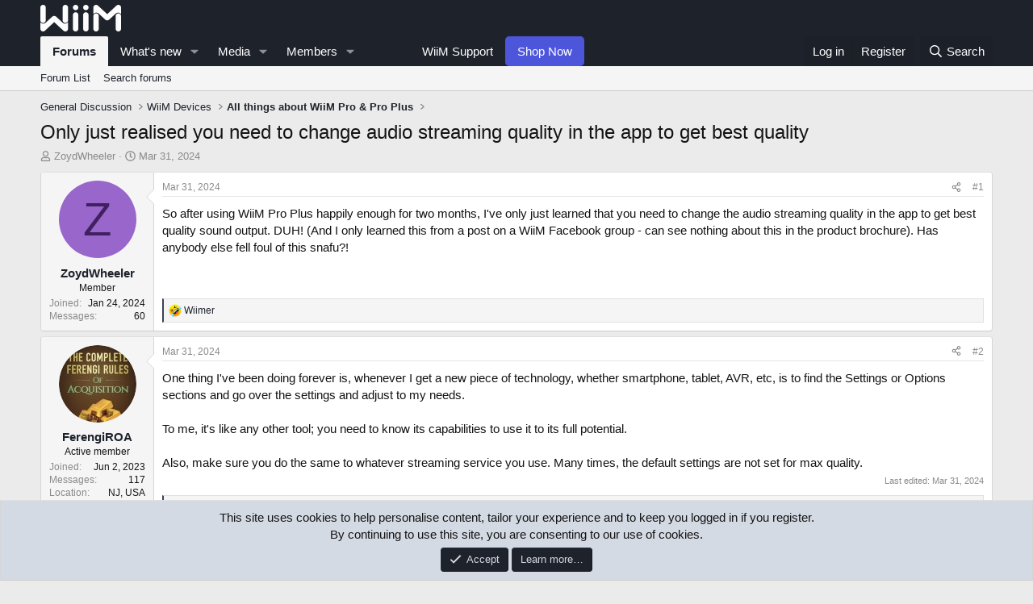

--- FILE ---
content_type: text/html; charset=utf-8
request_url: https://forum.wiimhome.com/threads/only-just-realised-you-need-to-change-audio-streaming-quality-in-the-app-to-get-best-quality.3227/
body_size: 31879
content:
<!DOCTYPE html>
<html id="XF" lang="en-US" dir="LTR"
	data-app="public"
	data-template="thread_view"
	data-container-key="node-9"
	data-content-key="thread-3227"
	data-logged-in="false"
	data-cookie-prefix="xf_"
	data-csrf="1766765158,f8386bc07f633359289f6676a74a6eef"
	class="has-no-js template-thread_view"
	>
<head>
	<meta charset="utf-8" />
	<meta http-equiv="X-UA-Compatible" content="IE=Edge" />
	<meta name="viewport" content="width=device-width, initial-scale=1, viewport-fit=cover">

	
	
	

	<title>Only just realised you need to change audio streaming quality in the app to get best quality | WiiM</title>

	<link rel="manifest" href="/webmanifest.php">
	
		<meta name="theme-color" content="#1d222b" />
	

	<meta name="apple-mobile-web-app-title" content="WiiM">
	
		<link rel="apple-touch-icon" href="/data/assets/logo/android-icon-192x192.png">
	

	
		
		<meta name="description" content="So after using WiiM Pro Plus happily enough for two months, I&#039;ve only just learned that you need to change the audio streaming quality in the app to get..." />
		<meta property="og:description" content="So after using WiiM Pro Plus happily enough for two months, I&#039;ve only just learned that you need to change the audio streaming quality in the app to get best quality sound output. DUH! (And I only learned this from a post on a WiiM Facebook group - can see nothing about this in the product..." />
		<meta property="twitter:description" content="So after using WiiM Pro Plus happily enough for two months, I&#039;ve only just learned that you need to change the audio streaming quality in the app to get best quality sound output. DUH! (And I only..." />
	
	
		<meta property="og:url" content="https://forum.wiimhome.com/threads/only-just-realised-you-need-to-change-audio-streaming-quality-in-the-app-to-get-best-quality.3227/" />
	
		<link rel="canonical" href="https://forum.wiimhome.com/threads/only-just-realised-you-need-to-change-audio-streaming-quality-in-the-app-to-get-best-quality.3227/" />
	

	
		
	
	
	<meta property="og:site_name" content="WiiM" />


	
	
		
	
	
	<meta property="og:type" content="website" />


	
	
		
	
	
	
		<meta property="og:title" content="Only just realised you need to change audio streaming quality in the app to get best quality" />
		<meta property="twitter:title" content="Only just realised you need to change audio streaming quality in..." />
	


	
	
	
	

	
	
		<script async src="/jc/gtm.js?_v=1f16f2ba"></script>
	
	<script>
		window.dataLayer=window.dataLayer||[];function gtag(){dataLayer.push(arguments)}gtag("js",new Date);gtag('config','G-FNTV2WNRTG',{'style_id':5,'node_id':9,'node_title':'All things about WiiM Pro & Pro Plus','thread_id':3227,'thread_title':'Only just realised you need to change audio streaming quality in the app to get best quality','thread_author':'ZoydWheeler','user_properties': {
		
		'pwa':navigator.standalone||window.matchMedia('(display-mode: standalone), (display-mode: minimal-ui)').matches?1:0,'user_group_id':1,
		},});
!function(b,c){"object"==typeof console&&"function"==typeof console.error&&(console.error_old=console.error,console.error=function(){console.error_old.apply(this,arguments);b.gtag("event","exception",{error_type:"console",error_message:arguments[0],fatal:!1})});b.onerror=function(a,d,e){b.gtag("event","exception",{error_type:"javascript",error_message:a,error_location:d,error_line_number:e,fatal:!1})};b.onload=function(){c.querySelectorAll("img").forEach(a=>{a.complete&&0===a.naturalWidth&&b.gtag("event",
"exception",{error_type:"image",error_message:"not_loaded",error_location:a.src,fatal:!1})})}}(window,document);
	</script>


	
	
	

	<link rel="stylesheet" href="/css.php?css=public%3Anormalize.css%2Cpublic%3Afa.css%2Cpublic%3Acore.less%2Cpublic%3Aapp.less&amp;s=5&amp;l=1&amp;d=1766394730&amp;k=79ec3a500ae3a514297a0921f37298e6ee7a0216" />

	<link rel="stylesheet" href="/css.php?css=public%3Aattachments.less&amp;s=5&amp;l=1&amp;d=1766394730&amp;k=c52f1411c65527a7b5a4f25e3b94eeb277e4ac64" />
<link rel="stylesheet" href="/css.php?css=public%3Abb_code.less&amp;s=5&amp;l=1&amp;d=1766394730&amp;k=97fd1eebdef46945af48b99187925a6dc0f1f4c2" />
<link rel="stylesheet" href="/css.php?css=public%3Amessage.less&amp;s=5&amp;l=1&amp;d=1766394730&amp;k=19b6c89a89901206066f5b50349bf2020f5e1564" />
<link rel="stylesheet" href="/css.php?css=public%3Anotices.less&amp;s=5&amp;l=1&amp;d=1766394730&amp;k=6bd047a716296a69d5a22bf8f4d4da6c52037e17" />
<link rel="stylesheet" href="/css.php?css=public%3Ashare_controls.less&amp;s=5&amp;l=1&amp;d=1766394730&amp;k=6dc63814e578fb1c1aff08205f61734202e46c6a" />
<link rel="stylesheet" href="/css.php?css=public%3Astructured_list.less&amp;s=5&amp;l=1&amp;d=1766394730&amp;k=7ce499507f39b7a3a4ef63246747ad17071ffcc1" />
<link rel="stylesheet" href="/css.php?css=public%3Aextra.less&amp;s=5&amp;l=1&amp;d=1766394730&amp;k=d8b13f8648776fdbde8e7093cd819e196406afea" />


	
		<script src="/js/xf/preamble.min.js?_v=1f16f2ba"></script>
	

	
	<script src="/js/vendor/vendor-compiled.js?_v=1f16f2ba" defer></script>
	<script src="/js/xf/core-compiled.js?_v=1f16f2ba" defer></script>

	<script>
		XF.ready(() =>
		{
			XF.extendObject(true, XF.config, {
				// 
				userId: 0,
				enablePush: true,
				pushAppServerKey: 'BL-36RwM1cA5APt1e42cm2pFYSmUyFBBgk0tqpTRStYIByiTelJPXaAAZzWxJotlELsvt-0WR6Jc21c0ilvhr0Y',
				url: {
					fullBase: 'https://forum.wiimhome.com/',
					basePath: '/',
					css: '/css.php?css=__SENTINEL__&s=5&l=1&d=1766394730',
					js: '/js/__SENTINEL__?_v=1f16f2ba',
					icon: '/data/local/icons/__VARIANT__.svg?v=1766394781#__NAME__',
					iconInline: '/styles/fa/__VARIANT__/__NAME__.svg?v=5.15.3',
					keepAlive: '/login/keep-alive'
				},
				cookie: {
					path: '/',
					domain: '',
					prefix: 'xf_',
					secure: true,
					consentMode: 'simple',
					consented: ["optional","_third_party"]
				},
				cacheKey: 'f3ed7234243583f554e27d349fe769c5',
				csrf: '1766765158,f8386bc07f633359289f6676a74a6eef',
				js: {},
				fullJs: false,
				css: {"public:attachments.less":true,"public:bb_code.less":true,"public:message.less":true,"public:notices.less":true,"public:share_controls.less":true,"public:structured_list.less":true,"public:extra.less":true},
				time: {
					now: 1766765158,
					today: 1766736000,
					todayDow: 5,
					tomorrow: 1766822400,
					yesterday: 1766649600,
					week: 1766217600,
					month: 1764576000,
					year: 1735718400
				},
				style: {
					light: '',
					dark: '',
					defaultColorScheme: 'light'
				},
				borderSizeFeature: '3px',
				fontAwesomeWeight: 'r',
				enableRtnProtect: true,
				
				enableFormSubmitSticky: true,
				imageOptimization: '0',
				imageOptimizationQuality: 0.85,
				uploadMaxFilesize: 268435456,
				uploadMaxWidth: 1200,
				uploadMaxHeight: 800,
				allowedVideoExtensions: ["m4v","mov","mp4","mp4v","mpeg","mpg","ogv","webm"],
				allowedAudioExtensions: ["mp3","opus","ogg","wav"],
				shortcodeToEmoji: true,
				visitorCounts: {
					conversations_unread: '0',
					alerts_unviewed: '0',
					total_unread: '0',
					title_count: true,
					icon_indicator: true
				},
				jsMt: {"xf\/action.js":"48c350a7","xf\/embed.js":"08652233","xf\/form.js":"08652233","xf\/structure.js":"48c350a7","xf\/tooltip.js":"08652233"},
				jsState: {},
				publicMetadataLogoUrl: '',
				publicPushBadgeUrl: 'https://forum.wiimhome.com/styles/default/xenforo/bell.png'
			})

			XF.extendObject(XF.phrases, {
				// 
				date_x_at_time_y:     "{date} at {time}",
				day_x_at_time_y:      "{day} at {time}",
				yesterday_at_x:       "Yesterday at {time}",
				x_minutes_ago:        "{minutes} minutes ago",
				one_minute_ago:       "1 minute ago",
				a_moment_ago:         "A moment ago",
				today_at_x:           "Today at {time}",
				in_a_moment:          "In a moment",
				in_a_minute:          "In a minute",
				in_x_minutes:         "In {minutes} minutes",
				later_today_at_x:     "Later today at {time}",
				tomorrow_at_x:        "Tomorrow at {time}",
				short_date_x_minutes: "{minutes}m",
				short_date_x_hours:   "{hours}h",
				short_date_x_days:    "{days}d",

				day0: "Sunday",
				day1: "Monday",
				day2: "Tuesday",
				day3: "Wednesday",
				day4: "Thursday",
				day5: "Friday",
				day6: "Saturday",

				dayShort0: "Sun",
				dayShort1: "Mon",
				dayShort2: "Tue",
				dayShort3: "Wed",
				dayShort4: "Thu",
				dayShort5: "Fri",
				dayShort6: "Sat",

				month0: "January",
				month1: "February",
				month2: "March",
				month3: "April",
				month4: "May",
				month5: "June",
				month6: "July",
				month7: "August",
				month8: "September",
				month9: "October",
				month10: "November",
				month11: "December",

				active_user_changed_reload_page: "The active user has changed. Reload the page for the latest version.",
				server_did_not_respond_in_time_try_again: "The server did not respond in time. Please try again.",
				oops_we_ran_into_some_problems: "Oops! We ran into some problems.",
				oops_we_ran_into_some_problems_more_details_console: "Oops! We ran into some problems. Please try again later. More error details may be in the browser console.",
				file_too_large_to_upload: "The file is too large to be uploaded.",
				uploaded_file_is_too_large_for_server_to_process: "The uploaded file is too large for the server to process.",
				files_being_uploaded_are_you_sure: "Files are still being uploaded. Are you sure you want to submit this form?",
				attach: "Attach files",
				rich_text_box: "Rich text box",
				close: "Close",
				link_copied_to_clipboard: "Link copied to clipboard.",
				text_copied_to_clipboard: "Text copied to clipboard.",
				loading: "Loading…",
				you_have_exceeded_maximum_number_of_selectable_items: "You have exceeded the maximum number of selectable items.",

				processing: "Processing",
				'processing...': "Processing…",

				showing_x_of_y_items: "Showing {count} of {total} items",
				showing_all_items: "Showing all items",
				no_items_to_display: "No items to display",

				number_button_up: "Increase",
				number_button_down: "Decrease",

				push_enable_notification_title: "Push notifications enabled successfully at WiiM",
				push_enable_notification_body: "Thank you for enabling push notifications!",

				pull_down_to_refresh: "Pull down to refresh",
				release_to_refresh: "Release to refresh",
				refreshing: "Refreshing…"
			})
		})
	
document.querySelectorAll(".file-preview").forEach(filePreview=>{filePreview.addEventListener("click",()=>{gtag('event','file_download',{link_url:(new URL(filePreview.getAttribute("href"),window.location.origin)).href, file_name:filePreview.parentNode.querySelector('.file-name').textContent});});});document.querySelectorAll('.shareButtons-button').forEach(shareButton=>{shareButton.addEventListener('click',()=>{gtag('event','share',{method:shareButton.getAttribute('class').match(/.*shareButtons-button--(.*?)$|\s/)[1]});});});document.querySelectorAll('.bookmarkLink:not(.is-bookmarked)').forEach(bookmarkLink=>{bookmarkLink.addEventListener('click',()=>{gtag('event','bookmark');});});document.querySelectorAll(".js-installPromptButton").forEach(a=>{a.addEventListener("click",()=>{gtag("event","app_install_prompt")})});window.addEventListener("appinstalled",()=>{gtag("event","app_install")});XF.PWA&&XF.PWA.isRunning()&&document.addEventListener("visibilitychange",()=>{"visible"===document.visibilityState&&gtag("event","app_open")});
</script>

	


	
		<link rel="icon" type="image/png" href="https://forum.wiimhome.com/data/assets/logo/favicon-32x32.png" sizes="32x32" />
	
	
</head>
<body data-template="thread_view">

<div class="p-pageWrapper" id="top">





<header class="p-header" id="header">
	<div class="p-header-inner">
		<div class="p-header-content">

			<div class="p-header-logo p-header-logo--image">
				<a href="https://www.wiimhome.com">
		<!--		<a href="/">-->
					<img src="/data/assets/logo/Whitewiimlogo-forum.png" srcset="" alt="WiiM"
						width="100" height="36" />
				</a>
			</div>

			
		</div>
	</div>
</header>





	<div class="p-navSticky p-navSticky--primary" data-xf-init="sticky-header">
		
	<nav class="p-nav">
		<div class="p-nav-inner">
			<button type="button" class="button button--plain p-nav-menuTrigger" data-xf-click="off-canvas" data-menu=".js-headerOffCanvasMenu" tabindex="0" aria-label="Menu"><span class="button-text">
				<i aria-hidden="true"></i>
			</span></button>

			<div class="p-nav-smallLogo">
				<a href="/">
					<img src="/data/assets/logo/Whitewiimlogo-forum.png" srcset="" alt="WiiM"
						width="100" height="36" />
				</a>
			</div>

			<div class="p-nav-scroller hScroller" data-xf-init="h-scroller" data-auto-scroll=".p-navEl.is-selected">
				<div class="hScroller-scroll">
					<ul class="p-nav-list js-offCanvasNavSource">
					
						<li>
							
	<div class="p-navEl is-selected" data-has-children="true">
		

			
	
	
		<a href="/"
		class="p-navEl-link p-navEl-link--splitMenu "
		
		
		data-nav-id="forums">
		
		Forums
		
		</a>
	
	


			<a data-xf-key="1"
				data-xf-click="menu"
				data-menu-pos-ref="< .p-navEl"
				class="p-navEl-splitTrigger"
				role="button"
				tabindex="0"
				aria-label="Toggle expanded"
				aria-expanded="false"
				aria-haspopup="true"></a>

		
		
			<div class="menu menu--structural" data-menu="menu" aria-hidden="true">
				<div class="menu-content">
					
						
	
	
	
		<a href="/forums/-/list"
		class="menu-linkRow u-indentDepth0 js-offCanvasCopy "
		
		
		data-nav-id="forumList">
		
		Forum List
		
		</a>
	
	

	

					
						
	
	
	
		<a href="/search/?type=post"
		class="menu-linkRow u-indentDepth0 js-offCanvasCopy "
		
		
		data-nav-id="searchForums">
		
		Search forums
		
		</a>
	
	

	

					
				</div>
			</div>
		
	</div>

						</li>
					
						<li>
							
	<div class="p-navEl " data-has-children="true">
		

			
	
	
		<a href="/whats-new/"
		class="p-navEl-link p-navEl-link--splitMenu "
		
		
		data-nav-id="whatsNew">
		
		What's new
		
		</a>
	
	


			<a data-xf-key="2"
				data-xf-click="menu"
				data-menu-pos-ref="< .p-navEl"
				class="p-navEl-splitTrigger"
				role="button"
				tabindex="0"
				aria-label="Toggle expanded"
				aria-expanded="false"
				aria-haspopup="true"></a>

		
		
			<div class="menu menu--structural" data-menu="menu" aria-hidden="true">
				<div class="menu-content">
					
						
	
	
	
		<a href="/featured/"
		class="menu-linkRow u-indentDepth0 js-offCanvasCopy "
		
		
		data-nav-id="featured">
		
		Featured content
		
		</a>
	
	

	

					
						
	
	
	
		<a href="/whats-new/posts/"
		class="menu-linkRow u-indentDepth0 js-offCanvasCopy "
		 rel="nofollow"
		
		data-nav-id="whatsNewPosts">
		
		New posts
		
		</a>
	
	

	

					
						
	
	
	
		<a href="/whats-new/media/"
		class="menu-linkRow u-indentDepth0 js-offCanvasCopy "
		 rel="nofollow"
		
		data-nav-id="xfmgWhatsNewNewMedia">
		
		New media
		
		</a>
	
	

	

					
						
	
	
	
		<a href="/whats-new/media-comments/"
		class="menu-linkRow u-indentDepth0 js-offCanvasCopy "
		 rel="nofollow"
		
		data-nav-id="xfmgWhatsNewMediaComments">
		
		New media comments
		
		</a>
	
	

	

					
						
	
	
	
		<a href="/whats-new/resources/"
		class="menu-linkRow u-indentDepth0 js-offCanvasCopy "
		 rel="nofollow"
		
		data-nav-id="xfrmNewResources">
		
		New resources
		
		</a>
	
	

	

					
						
	
	
	
		<a href="/whats-new/latest-activity"
		class="menu-linkRow u-indentDepth0 js-offCanvasCopy "
		 rel="nofollow"
		
		data-nav-id="latestActivity">
		
		Latest activity
		
		</a>
	
	

	

					
				</div>
			</div>
		
	</div>

						</li>
					
						<li>
							
	<div class="p-navEl " data-has-children="true">
		

			
	
	
		<a href="https://forum.wiimhome.com/media/categories/wiim-showcase.2/"
		class="p-navEl-link p-navEl-link--splitMenu "
		
		
		data-nav-id="xfmg">
		
		Media
		
		</a>
	
	


			<a data-xf-key="3"
				data-xf-click="menu"
				data-menu-pos-ref="< .p-navEl"
				class="p-navEl-splitTrigger"
				role="button"
				tabindex="0"
				aria-label="Toggle expanded"
				aria-expanded="false"
				aria-haspopup="true"></a>

		
		
			<div class="menu menu--structural" data-menu="menu" aria-hidden="true">
				<div class="menu-content">
					
						
	
	
	
		<a href="/whats-new/media/"
		class="menu-linkRow u-indentDepth0 js-offCanvasCopy "
		 rel="nofollow"
		
		data-nav-id="xfmgNewMedia">
		
		New media
		
		</a>
	
	

	

					
						
	
	
	
		<a href="/whats-new/media-comments/"
		class="menu-linkRow u-indentDepth0 js-offCanvasCopy "
		 rel="nofollow"
		
		data-nav-id="xfmgNewComments">
		
		New comments
		
		</a>
	
	

	

					
						
	
	
	
		<a href="https://forum.wiimhome.com/media/categories/wiim-showcase.2/"
		class="menu-linkRow u-indentDepth0 js-offCanvasCopy "
		
		
		data-nav-id="Showcase">
		
		WiiM Showcase
		
		</a>
	
	

	

					
						
	
	
	
		<a href="/search/?type=xfmg_media"
		class="menu-linkRow u-indentDepth0 js-offCanvasCopy "
		
		
		data-nav-id="xfmgSearchMedia">
		
		Search media
		
		</a>
	
	

	

					
				</div>
			</div>
		
	</div>

						</li>
					
						<li>
							
	<div class="p-navEl " data-has-children="true">
		

			
	
	
		<a href="/members/"
		class="p-navEl-link p-navEl-link--splitMenu "
		
		
		data-nav-id="members">
		
		Members
		
		</a>
	
	


			<a data-xf-key="4"
				data-xf-click="menu"
				data-menu-pos-ref="< .p-navEl"
				class="p-navEl-splitTrigger"
				role="button"
				tabindex="0"
				aria-label="Toggle expanded"
				aria-expanded="false"
				aria-haspopup="true"></a>

		
		
			<div class="menu menu--structural" data-menu="menu" aria-hidden="true">
				<div class="menu-content">
					
						
	
	
	
		<a href="/online/"
		class="menu-linkRow u-indentDepth0 js-offCanvasCopy "
		
		
		data-nav-id="currentVisitors">
		
		Current visitors
		
		</a>
	
	

	

					
				</div>
			</div>
		
	</div>

						</li>
					
						<li>
							
	<div class="p-navEl " >
		

			
	
	
		<span 
		class="p-navEl-link "
		
		data-xf-key="5"
		data-nav-id="empty">
		
		　　
		
		</span>
	
	


		
		
	</div>

						</li>
					
						<li>
							
	<div class="p-navEl " >
		

			
	
	
		<a href="https://faq.wiimhome.com"
		class="p-navEl-link "
		
		data-xf-key="6"
		data-nav-id="WiiMSupport">
		
		WiiM Support
		
		</a>
	
	


			

		
		
	</div>

						</li>
					
						<li>
							
	<div class="p-navEl " >
		

			
	
	
		<a href="https://www.wiimhome.com/"
		class="p-navEl-link p-navEl-link-shop "
		
		data-xf-key="7"
		data-nav-id="Shop">
		
		Shop Now
		
		</a>
		
	


			

		
		
	</div>

						</li>
					
					</ul>
				</div>
			</div>

			<div class="p-nav-opposite">
				<div class="p-navgroup p-account p-navgroup--guest">
					
						<a href="/login/" class="p-navgroup-link p-navgroup-link--textual p-navgroup-link--logIn"
							data-xf-click="overlay" data-follow-redirects="on">
							<span class="p-navgroup-linkText">Log in</span>
						</a>
						
							<a href="/register/" class="p-navgroup-link p-navgroup-link--textual p-navgroup-link--register"
								data-xf-click="overlay" data-follow-redirects="on">
								<span class="p-navgroup-linkText">Register</span>
							</a>
						
					
				</div>

				<div class="p-navgroup p-discovery">
					<a href="/whats-new/"
						class="p-navgroup-link p-navgroup-link--iconic p-navgroup-link--whatsnew"
						aria-label="What&#039;s new"
						title="What&#039;s new">
						<i aria-hidden="true"></i>
						<span class="p-navgroup-linkText">What's new</span>
					</a>

					
						<a href="/search/"
							class="p-navgroup-link p-navgroup-link--iconic p-navgroup-link--search"
							data-xf-click="menu"
							data-xf-key="/"
							aria-label="Search"
							aria-expanded="false"
							aria-haspopup="true"
							title="Search">
							<i aria-hidden="true"></i>
							<span class="p-navgroup-linkText">Search</span>
						</a>
						<div class="menu menu--structural menu--wide" data-menu="menu" aria-hidden="true">
							<form action="/search/search" method="post"
								class="menu-content"
								data-xf-init="quick-search">

								<h3 class="menu-header">Search</h3>
								
								<div class="menu-row">
									
										<div class="inputGroup inputGroup--joined">
											<input type="text" class="input" name="keywords" placeholder="Search…" aria-label="Search" data-menu-autofocus="true" />
											
			<select name="constraints" class="js-quickSearch-constraint input" aria-label="Search within">
				<option value="">Everywhere</option>
<option value="{&quot;search_type&quot;:&quot;post&quot;}">Threads</option>
<option value="{&quot;search_type&quot;:&quot;post&quot;,&quot;c&quot;:{&quot;nodes&quot;:[9],&quot;child_nodes&quot;:1}}">This forum</option>
<option value="{&quot;search_type&quot;:&quot;post&quot;,&quot;c&quot;:{&quot;thread&quot;:3227}}">This thread</option>

			</select>
		
										</div>
									
								</div>

								
								<div class="menu-row">
									<label class="iconic"><input type="checkbox"  name="c[title_only]" value="1" /><i aria-hidden="true"></i><span class="iconic-label">Search titles only

												
													<span tabindex="0" role="button"
														data-xf-init="tooltip" data-trigger="hover focus click" title="Tags will also be searched in content where tags are supported">

														<i class="fa--xf far fa-question-circle  u-muted u-smaller"><svg xmlns="http://www.w3.org/2000/svg" role="img" aria-hidden="true" ><use href="/data/local/icons/regular.svg?v=1766394781#question-circle"></use></svg></i>
													</span></span></label>

								</div>
								
								<div class="menu-row">
									<div class="inputGroup">
										<span class="inputGroup-text" id="ctrl_search_menu_by_member">By:</span>
										<input type="text" class="input" name="c[users]" data-xf-init="auto-complete" placeholder="Member" aria-labelledby="ctrl_search_menu_by_member" />
									</div>
								</div>
								<div class="menu-footer">
									<span class="menu-footer-controls">
										<button type="submit" class="button button--icon button--icon--search button--primary"><i class="fa--xf far fa-search "><svg xmlns="http://www.w3.org/2000/svg" role="img" aria-hidden="true" ><use href="/data/local/icons/regular.svg?v=1766394781#search"></use></svg></i><span class="button-text">Search</span></button>
										<a href="/search/" class="button "><span class="button-text">Advanced search…</span></a>
									</span>
								</div>

								<input type="hidden" name="_xfToken" value="1766765158,f8386bc07f633359289f6676a74a6eef" />
							</form>
						</div>
					
				</div>
			</div>
		</div>
	</nav>

	</div>
	
	
		<div class="p-sectionLinks">
			<div class="p-sectionLinks-inner hScroller" data-xf-init="h-scroller">
				<div class="hScroller-scroll">
					<ul class="p-sectionLinks-list">
					
						<li>
							
	<div class="p-navEl " >
		

			
	
	
		<a href="/forums/-/list"
		class="p-navEl-link "
		
		data-xf-key="alt+1"
		data-nav-id="forumList">
		
		Forum List
		
		</a>
	
	


			

		
		
	</div>

						</li>
					
						<li>
							
	<div class="p-navEl " >
		

			
	
	
		<a href="/search/?type=post"
		class="p-navEl-link "
		
		data-xf-key="alt+2"
		data-nav-id="searchForums">
		
		Search forums
		
		</a>
	
	


			

		
		
	</div>

						</li>
					
					</ul>
				</div>
			</div>
		</div>
	



<div class="offCanvasMenu offCanvasMenu--nav js-headerOffCanvasMenu" data-menu="menu" aria-hidden="true" data-ocm-builder="navigation">
	<div class="offCanvasMenu-backdrop" data-menu-close="true"></div>
	<div class="offCanvasMenu-content">
		<div class="offCanvasMenu-header">
			Menu
			<a class="offCanvasMenu-closer" data-menu-close="true" role="button" tabindex="0" aria-label="Close"></a>
		</div>
		
			<div class="p-offCanvasRegisterLink">
				<div class="offCanvasMenu-linkHolder">
					<a href="/login/" class="offCanvasMenu-link" data-xf-click="overlay" data-menu-close="true">
						Log in
					</a>
				</div>
				<hr class="offCanvasMenu-separator" />
				
					<div class="offCanvasMenu-linkHolder">
						<a href="/register/" class="offCanvasMenu-link" data-xf-click="overlay" data-menu-close="true">
							Register
						</a>
					</div>
					<hr class="offCanvasMenu-separator" />
				
			</div>
		
		<div class="js-offCanvasNavTarget"></div>
		<div class="offCanvasMenu-installBanner js-installPromptContainer" style="display: none;" data-xf-init="install-prompt">
			<div class="offCanvasMenu-installBanner-header">Install the app</div>
			<button type="button" class="button js-installPromptButton"><span class="button-text">Install</span></button>
			<template class="js-installTemplateIOS">
<script>gtag('event','tutorial_begin');</script>
				<div class="overlay-title">How to install the app on iOS</div>
				<div class="block-body">
					<div class="block-row">
						<p>
							Follow along with the video below to see how to install our site as a web app on your home screen.
						</p>
						<p style="text-align: center">
							<img src="/styles/default/xenforo/add_to_home.gif" width="222" height="480" />
						</p>
						<p>
							<small><strong>Note:</strong> this_feature_currently_requires_accessing_site_using_safari</small>
						</p>
					</div>
				</div>
			</template>
		</div>
	</div>
</div>

<div class="p-body">
	<div class="p-body-inner">
		<!--XF:EXTRA_OUTPUT-->

		

		

		
		
	
		<ul class="p-breadcrumbs "
			itemscope itemtype="https://schema.org/BreadcrumbList">
		
			

			
			

			

			
			
				
				
	<li itemprop="itemListElement" itemscope itemtype="https://schema.org/ListItem">
		<a href="/forums/-/list#general-discussion.24" itemprop="item">
			<span itemprop="name">General Discussion</span>
		</a>
		<meta itemprop="position" content="1" />
	</li>

			
				
				
	<li itemprop="itemListElement" itemscope itemtype="https://schema.org/ListItem">
		<a href="/categories/wiim-devices.74/" itemprop="item">
			<span itemprop="name">WiiM Devices</span>
		</a>
		<meta itemprop="position" content="2" />
	</li>

			
				
				
	<li itemprop="itemListElement" itemscope itemtype="https://schema.org/ListItem">
		<a href="/forums/all-things-about-wiim-pro-pro-plus.9/" itemprop="item">
			<span itemprop="name">All things about WiiM Pro &amp; Pro Plus</span>
		</a>
		<meta itemprop="position" content="3" />
	</li>

			

		
		</ul>
	

		

		
	<noscript class="js-jsWarning"><div class="blockMessage blockMessage--important blockMessage--iconic u-noJsOnly">JavaScript is disabled. For a better experience, please enable JavaScript in your browser before proceeding.</div></noscript>

		
	<div class="blockMessage blockMessage--important blockMessage--iconic js-browserWarning" style="display: none">You are using an out of date browser. It  may not display this or other websites correctly.<br />You should upgrade or use an <a href="https://www.google.com/chrome/" target="_blank" rel="noopener">alternative browser</a>.</div>


		
			<div class="p-body-header">
			
				
					<div class="p-title ">
					
						
							<h1 class="p-title-value">Only just realised you need to change audio streaming quality in the app to get best quality</h1>
						
						
					
					</div>
				

				
					<div class="p-description">
	<ul class="listInline listInline--bullet">
		<li>
			<i class="fa--xf far fa-user "><svg xmlns="http://www.w3.org/2000/svg" role="img" ><title>Thread starter</title><use href="/data/local/icons/regular.svg?v=1766394781#user"></use></svg></i>
			<span class="u-srOnly">Thread starter</span>

			<a href="/members/zoydwheeler.4818/" class="username  u-concealed" dir="auto" data-user-id="4818" data-xf-init="member-tooltip">ZoydWheeler</a>
		</li>
		<li>
			<i class="fa--xf far fa-clock "><svg xmlns="http://www.w3.org/2000/svg" role="img" ><title>Start date</title><use href="/data/local/icons/regular.svg?v=1766394781#clock"></use></svg></i>
			<span class="u-srOnly">Start date</span>

			<a href="/threads/only-just-realised-you-need-to-change-audio-streaming-quality-in-the-app-to-get-best-quality.3227/" class="u-concealed"><time  class="u-dt" dir="auto" datetime="2024-03-31T07:13:49-0700" data-timestamp="1711894429" data-date="Mar 31, 2024" data-time="7:13 AM" data-short="Mar &#039;24" title="Mar 31, 2024 at 7:13 AM">Mar 31, 2024</time></a>
		</li>
		
		
	</ul>
</div>
				
			
			</div>
		

		<div class="p-body-main  ">
			
			<div class="p-body-contentCol"></div>
			

			

			<div class="p-body-content">
				
				<div class="p-body-pageContent">










	
	
	
		
	
	
	


	
	
	
		
	
	
	


	
	
		
	
	
	


	
	



	












	

	
		
		
	



















<div class="block block--messages" data-xf-init="" data-type="post" data-href="/inline-mod/" data-search-target="*">

	<span class="u-anchorTarget" id="posts"></span>

	
		
	

	

	<div class="block-outer"></div>

	

	
		
	<div class="block-outer js-threadStatusField"></div>

	

	<div class="block-container lbContainer"
		data-xf-init="lightbox select-to-quote"
		data-message-selector=".js-post"
		data-lb-id="thread-3227"
		data-lb-universal="1">

		<div class="block-body js-replyNewMessageContainer">
			
				

					

					
						

	
	

	

	
	<article class="message message--post js-post js-inlineModContainer  "
		data-author="ZoydWheeler"
		data-content="post-46123"
		id="js-post-46123"
		>

		

		<span class="u-anchorTarget" id="post-46123"></span>

		
			<div class="message-inner">
				
					<div class="message-cell message-cell--user">
						

	<section class="message-user"
		
		
		>

		

		<div class="message-avatar ">
			<div class="message-avatar-wrapper">
				<a href="/members/zoydwheeler.4818/" class="avatar avatar--m avatar--default avatar--default--dynamic" data-user-id="4818" data-xf-init="member-tooltip" style="background-color: #9966cc; color: #402060">
			<span class="avatar-u4818-m" role="img" aria-label="ZoydWheeler">Z</span> 
		</a>
				
			</div>
		</div>
		<div class="message-userDetails">
			<h4 class="message-name"><a href="/members/zoydwheeler.4818/" class="username " dir="auto" data-user-id="4818" data-xf-init="member-tooltip">ZoydWheeler</a></h4>
			<h5 class="userTitle message-userTitle" dir="auto">Member</h5>
			
		</div>
		
			
			
				<div class="message-userExtras">
				
					
						<dl class="pairs pairs--justified">
							<dt>Joined</dt>
							<dd>Jan 24, 2024</dd>
						</dl>
					
					
						<dl class="pairs pairs--justified">
							<dt>Messages</dt>
							<dd>60</dd>
						</dl>
					
					
					
					
					
					
					
					
						

	

						
							

	
		
	

						
					
				
				</div>
			
		
		<span class="message-userArrow"></span>
	</section>

					</div>
				

				
					<div class="message-cell message-cell--main">
					
						<div class="message-main js-quickEditTarget">

							
								

	

	<header class="message-attribution message-attribution--split">
		<ul class="message-attribution-main listInline ">
			
			
			<li class="u-concealed">
				<a href="/threads/only-just-realised-you-need-to-change-audio-streaming-quality-in-the-app-to-get-best-quality.3227/post-46123" rel="nofollow" >
					<time  class="u-dt" dir="auto" datetime="2024-03-31T07:13:49-0700" data-timestamp="1711894429" data-date="Mar 31, 2024" data-time="7:13 AM" data-short="Mar &#039;24" title="Mar 31, 2024 at 7:13 AM">Mar 31, 2024</time>
				</a>
			</li>
			
		</ul>

		<ul class="message-attribution-opposite message-attribution-opposite--list ">
			
			<li>
				<a href="/threads/only-just-realised-you-need-to-change-audio-streaming-quality-in-the-app-to-get-best-quality.3227/post-46123"
					class="message-attribution-gadget"
					data-xf-init="share-tooltip"
					data-href="/posts/46123/share"
					aria-label="Share"
					rel="nofollow">
					<i class="fa--xf far fa-share-alt "><svg xmlns="http://www.w3.org/2000/svg" role="img" aria-hidden="true" ><use href="/data/local/icons/regular.svg?v=1766394781#share-alt"></use></svg></i>
				</a>
			</li>
			
				<li class="u-hidden js-embedCopy">
					
	<a href="javascript:"
		data-xf-init="copy-to-clipboard"
		data-copy-text="&lt;div class=&quot;js-xf-embed&quot; data-url=&quot;https://forum.wiimhome.com&quot; data-content=&quot;post-46123&quot;&gt;&lt;/div&gt;&lt;script defer src=&quot;https://forum.wiimhome.com/js/xf/external_embed.js?_v=1f16f2ba&quot;&gt;&lt;/script&gt;"
		data-success="Embed code HTML copied to clipboard."
		class="">
		<i class="fa--xf far fa-code "><svg xmlns="http://www.w3.org/2000/svg" role="img" aria-hidden="true" ><use href="/data/local/icons/regular.svg?v=1766394781#code"></use></svg></i>
	</a>

				</li>
			
			
			
				<li>
					<a href="/threads/only-just-realised-you-need-to-change-audio-streaming-quality-in-the-app-to-get-best-quality.3227/post-46123" rel="nofollow">
						#1
					</a>
				</li>
			
		</ul>
	</header>

							

							<div class="message-content js-messageContent">
							

								
									
	
	
	

								

								
									
	

	<div class="message-userContent lbContainer js-lbContainer "
		data-lb-id="post-46123"
		data-lb-caption-desc="ZoydWheeler &middot; Mar 31, 2024 at 7:13 AM">

		
			

	
		
	

		

		<article class="message-body js-selectToQuote">
			
				
			

			<div >
				
					<div class="bbWrapper">So after using WiiM Pro Plus happily enough for two months, I&#039;ve only just learned that you need to change the audio streaming quality in the app to get best quality sound output. DUH! (And I only learned this from a post on a WiiM Facebook group - can see nothing about this in the product brochure). Has anybody else fell foul of this snafu?!</div>
				
			</div>

			<div class="js-selectToQuoteEnd">&nbsp;</div>
			
				
			
		</article>

		
			

	
		
	

		

		
	</div>

								

								
									
	

	

								

								
									
	

								

							
							</div>

							
								
	

	<footer class="message-footer">
		

		

		<div class="reactionsBar js-reactionsList is-active">
			
	
	
		<ul class="reactionSummary">
		
			<li><span class="reaction reaction--small reaction--3" data-reaction-id="3"><i aria-hidden="true"></i><img src="https://cdn.jsdelivr.net/joypixels/assets/8.0/png/unicode/64/1f923.png" loading="lazy" width="64" height="64" class="reaction-image reaction-image--emoji js-reaction" alt="Haha" title="Haha" /></span></li>
		
		</ul>
	


<span class="u-srOnly">Reactions:</span>
<a class="reactionsBar-link" href="/posts/46123/reactions" data-xf-click="overlay" data-cache="false" rel="nofollow"><bdi>Wiimer</bdi></a>
		</div>

		<div class="js-historyTarget message-historyTarget toggleTarget" data-href="trigger-href"></div>
	</footer>

							
						</div>

					
					</div>
				
			</div>
		
	</article>

	
	

					

					

				

					

					
						

	
	

	

	
	<article class="message message--post js-post js-inlineModContainer  "
		data-author="FerengiROA"
		data-content="post-46181"
		id="js-post-46181"
		itemscope itemtype="https://schema.org/Comment" itemid="https://forum.wiimhome.com/posts/46181/">

		
			<meta itemprop="parentItem" itemscope itemid="https://forum.wiimhome.com/threads/only-just-realised-you-need-to-change-audio-streaming-quality-in-the-app-to-get-best-quality.3227/" />
			<meta itemprop="name" content="Post #2" />
		

		<span class="u-anchorTarget" id="post-46181"></span>

		
			<div class="message-inner">
				
					<div class="message-cell message-cell--user">
						

	<section class="message-user"
		itemprop="author"
		itemscope itemtype="https://schema.org/Person"
		itemid="https://forum.wiimhome.com/members/ferengiroa.1733/">

		
			<meta itemprop="url" content="https://forum.wiimhome.com/members/ferengiroa.1733/" />
		

		<div class="message-avatar ">
			<div class="message-avatar-wrapper">
				<a href="/members/ferengiroa.1733/" class="avatar avatar--m" data-user-id="1733" data-xf-init="member-tooltip">
			<img src="/data/avatars/m/1/1733.jpg?1689140730" srcset="/data/avatars/l/1/1733.jpg?1689140730 2x" alt="FerengiROA" class="avatar-u1733-m" width="96" height="96" loading="lazy" itemprop="image" /> 
		</a>
				
			</div>
		</div>
		<div class="message-userDetails">
			<h4 class="message-name"><a href="/members/ferengiroa.1733/" class="username " dir="auto" data-user-id="1733" data-xf-init="member-tooltip"><span itemprop="name">FerengiROA</span></a></h4>
			<h5 class="userTitle message-userTitle" dir="auto" itemprop="jobTitle">Active member</h5>
			
		</div>
		
			
			
				<div class="message-userExtras">
				
					
						<dl class="pairs pairs--justified">
							<dt>Joined</dt>
							<dd>Jun 2, 2023</dd>
						</dl>
					
					
						<dl class="pairs pairs--justified">
							<dt>Messages</dt>
							<dd>117</dd>
						</dl>
					
					
					
					
					
					
						<dl class="pairs pairs--justified">
							<dt>Location</dt>
							<dd>
								
									<a href="/misc/location-info?location=NJ%2C+USA" rel="nofollow noreferrer" target="_blank" class="u-concealed">NJ, USA</a>
								
							</dd>
						</dl>
					
					
					
						

	

						
							

	
		
	

						
					
				
				</div>
			
		
		<span class="message-userArrow"></span>
	</section>

					</div>
				

				
					<div class="message-cell message-cell--main">
					
						<div class="message-main js-quickEditTarget">

							
								

	

	<header class="message-attribution message-attribution--split">
		<ul class="message-attribution-main listInline ">
			
			
			<li class="u-concealed">
				<a href="/threads/only-just-realised-you-need-to-change-audio-streaming-quality-in-the-app-to-get-best-quality.3227/post-46181" rel="nofollow" itemprop="url">
					<time  class="u-dt" dir="auto" datetime="2024-03-31T14:55:22-0700" data-timestamp="1711922122" data-date="Mar 31, 2024" data-time="2:55 PM" data-short="Mar &#039;24" title="Mar 31, 2024 at 2:55 PM" itemprop="datePublished">Mar 31, 2024</time>
				</a>
			</li>
			
		</ul>

		<ul class="message-attribution-opposite message-attribution-opposite--list ">
			
			<li>
				<a href="/threads/only-just-realised-you-need-to-change-audio-streaming-quality-in-the-app-to-get-best-quality.3227/post-46181"
					class="message-attribution-gadget"
					data-xf-init="share-tooltip"
					data-href="/posts/46181/share"
					aria-label="Share"
					rel="nofollow">
					<i class="fa--xf far fa-share-alt "><svg xmlns="http://www.w3.org/2000/svg" role="img" aria-hidden="true" ><use href="/data/local/icons/regular.svg?v=1766394781#share-alt"></use></svg></i>
				</a>
			</li>
			
				<li class="u-hidden js-embedCopy">
					
	<a href="javascript:"
		data-xf-init="copy-to-clipboard"
		data-copy-text="&lt;div class=&quot;js-xf-embed&quot; data-url=&quot;https://forum.wiimhome.com&quot; data-content=&quot;post-46181&quot;&gt;&lt;/div&gt;&lt;script defer src=&quot;https://forum.wiimhome.com/js/xf/external_embed.js?_v=1f16f2ba&quot;&gt;&lt;/script&gt;"
		data-success="Embed code HTML copied to clipboard."
		class="">
		<i class="fa--xf far fa-code "><svg xmlns="http://www.w3.org/2000/svg" role="img" aria-hidden="true" ><use href="/data/local/icons/regular.svg?v=1766394781#code"></use></svg></i>
	</a>

				</li>
			
			
			
				<li>
					<a href="/threads/only-just-realised-you-need-to-change-audio-streaming-quality-in-the-app-to-get-best-quality.3227/post-46181" rel="nofollow">
						#2
					</a>
				</li>
			
		</ul>
	</header>

							

							<div class="message-content js-messageContent">
							

								
									
	
	
	

								

								
									
	

	<div class="message-userContent lbContainer js-lbContainer "
		data-lb-id="post-46181"
		data-lb-caption-desc="FerengiROA &middot; Mar 31, 2024 at 2:55 PM">

		

		<article class="message-body js-selectToQuote">
			
				
			

			<div itemprop="text">
				
					<div class="bbWrapper">One thing I&#039;ve been doing forever is, whenever I get a new piece of technology, whether smartphone, tablet, AVR, etc, is to find the Settings or Options sections and go over the settings and adjust to my needs.<br />
<br />
To me, it&#039;s like any other tool; you need to know its capabilities to use it to its full potential.<br />
<br />
Also, make sure you do the same to whatever streaming service you use. Many times, the default settings are not set for max quality.</div>
				
			</div>

			<div class="js-selectToQuoteEnd">&nbsp;</div>
			
				
			
		</article>

		

		
	</div>

								

								
									
	

	
		<div class="message-lastEdit">
			
				Last edited: <time  class="u-dt" dir="auto" datetime="2024-03-31T15:27:40-0700" data-timestamp="1711924060" data-date="Mar 31, 2024" data-time="3:27 PM" data-short="Mar &#039;24" title="Mar 31, 2024 at 3:27 PM" itemprop="dateModified">Mar 31, 2024</time>
			
		</div>
	

								

								
									
	

								

							
							</div>

							
								
	

	<footer class="message-footer">
		
			<div class="message-microdata" itemprop="interactionStatistic" itemtype="https://schema.org/InteractionCounter" itemscope>
				<meta itemprop="userInteractionCount" content="4" />
				<meta itemprop="interactionType" content="https://schema.org/LikeAction" />
			</div>
		

		

		<div class="reactionsBar js-reactionsList is-active">
			
	
	
		<ul class="reactionSummary">
		
			<li><span class="reaction reaction--small reaction--1" data-reaction-id="1"><i aria-hidden="true"></i><img src="https://cdn.jsdelivr.net/joypixels/assets/8.0/png/unicode/64/1f44d.png" loading="lazy" width="64" height="64" class="reaction-image reaction-image--emoji js-reaction" alt="Like" title="Like" /></span></li>
		
		</ul>
	


<span class="u-srOnly">Reactions:</span>
<a class="reactionsBar-link" href="/posts/46181/reactions" data-xf-click="overlay" data-cache="false" rel="nofollow"><bdi>harkpabst</bdi>, <bdi>layer9</bdi>, <bdi>ZoydWheeler</bdi> and 1 other person</a>
		</div>

		<div class="js-historyTarget message-historyTarget toggleTarget" data-href="trigger-href"></div>
	</footer>

							
						</div>

					
					</div>
				
			</div>
		
	</article>

	
	

					

					

				

					

					
						

	
	

	

	
	<article class="message message--post js-post js-inlineModContainer  "
		data-author="Mr Ee"
		data-content="post-46193"
		id="js-post-46193"
		itemscope itemtype="https://schema.org/Comment" itemid="https://forum.wiimhome.com/posts/46193/">

		
			<meta itemprop="parentItem" itemscope itemid="https://forum.wiimhome.com/threads/only-just-realised-you-need-to-change-audio-streaming-quality-in-the-app-to-get-best-quality.3227/" />
			<meta itemprop="name" content="Post #3" />
		

		<span class="u-anchorTarget" id="post-46193"></span>

		
			<div class="message-inner">
				
					<div class="message-cell message-cell--user">
						

	<section class="message-user"
		itemprop="author"
		itemscope itemtype="https://schema.org/Person"
		itemid="https://forum.wiimhome.com/members/mr-ee.92/">

		
			<meta itemprop="url" content="https://forum.wiimhome.com/members/mr-ee.92/" />
		

		<div class="message-avatar ">
			<div class="message-avatar-wrapper">
				<a href="/members/mr-ee.92/" class="avatar avatar--m" data-user-id="92" data-xf-init="member-tooltip">
			<img src="/data/avatars/m/0/92.jpg?1723554645" srcset="/data/avatars/l/0/92.jpg?1723554645 2x" alt="Mr Ee" class="avatar-u92-m" width="96" height="96" loading="lazy" itemprop="image" /> 
		</a>
				
			</div>
		</div>
		<div class="message-userDetails">
			<h4 class="message-name"><a href="/members/mr-ee.92/" class="username " dir="auto" data-user-id="92" data-xf-init="member-tooltip"><span itemprop="name">Mr Ee</span></a></h4>
			<h5 class="userTitle message-userTitle" dir="auto" itemprop="jobTitle">Major Contributor</h5>
			<div class="userBanner userBanner userBanner--skyBlue message-userBanner" itemprop="jobTitle"><span class="userBanner-before"></span><strong>Community Curator</strong><span class="userBanner-after"></span></div>
		</div>
		
			
			
				<div class="message-userExtras">
				
					
						<dl class="pairs pairs--justified">
							<dt>Joined</dt>
							<dd>Nov 11, 2022</dd>
						</dl>
					
					
						<dl class="pairs pairs--justified">
							<dt>Messages</dt>
							<dd>4,585</dd>
						</dl>
					
					
					
					
					
					
						<dl class="pairs pairs--justified">
							<dt>Location</dt>
							<dd>
								
									<a href="/misc/location-info?location=Sydney%2C+Oz" rel="nofollow noreferrer" target="_blank" class="u-concealed">Sydney, Oz</a>
								
							</dd>
						</dl>
					
					
					
						

	

						
					
				
				</div>
			
		
		<span class="message-userArrow"></span>
	</section>

					</div>
				

				
					<div class="message-cell message-cell--main">
					
						<div class="message-main js-quickEditTarget">

							
								

	

	<header class="message-attribution message-attribution--split">
		<ul class="message-attribution-main listInline ">
			
			
			<li class="u-concealed">
				<a href="/threads/only-just-realised-you-need-to-change-audio-streaming-quality-in-the-app-to-get-best-quality.3227/post-46193" rel="nofollow" itemprop="url">
					<time  class="u-dt" dir="auto" datetime="2024-03-31T16:58:52-0700" data-timestamp="1711929532" data-date="Mar 31, 2024" data-time="4:58 PM" data-short="Mar &#039;24" title="Mar 31, 2024 at 4:58 PM" itemprop="datePublished">Mar 31, 2024</time>
				</a>
			</li>
			
		</ul>

		<ul class="message-attribution-opposite message-attribution-opposite--list ">
			
			<li>
				<a href="/threads/only-just-realised-you-need-to-change-audio-streaming-quality-in-the-app-to-get-best-quality.3227/post-46193"
					class="message-attribution-gadget"
					data-xf-init="share-tooltip"
					data-href="/posts/46193/share"
					aria-label="Share"
					rel="nofollow">
					<i class="fa--xf far fa-share-alt "><svg xmlns="http://www.w3.org/2000/svg" role="img" aria-hidden="true" ><use href="/data/local/icons/regular.svg?v=1766394781#share-alt"></use></svg></i>
				</a>
			</li>
			
				<li class="u-hidden js-embedCopy">
					
	<a href="javascript:"
		data-xf-init="copy-to-clipboard"
		data-copy-text="&lt;div class=&quot;js-xf-embed&quot; data-url=&quot;https://forum.wiimhome.com&quot; data-content=&quot;post-46193&quot;&gt;&lt;/div&gt;&lt;script defer src=&quot;https://forum.wiimhome.com/js/xf/external_embed.js?_v=1f16f2ba&quot;&gt;&lt;/script&gt;"
		data-success="Embed code HTML copied to clipboard."
		class="">
		<i class="fa--xf far fa-code "><svg xmlns="http://www.w3.org/2000/svg" role="img" aria-hidden="true" ><use href="/data/local/icons/regular.svg?v=1766394781#code"></use></svg></i>
	</a>

				</li>
			
			
			
				<li>
					<a href="/threads/only-just-realised-you-need-to-change-audio-streaming-quality-in-the-app-to-get-best-quality.3227/post-46193" rel="nofollow">
						#3
					</a>
				</li>
			
		</ul>
	</header>

							

							<div class="message-content js-messageContent">
							

								
									
	
	
	

								

								
									
	

	<div class="message-userContent lbContainer js-lbContainer "
		data-lb-id="post-46193"
		data-lb-caption-desc="Mr Ee &middot; Mar 31, 2024 at 4:58 PM">

		

		<article class="message-body js-selectToQuote">
			
				
			

			<div itemprop="text">
				
					<div class="bbWrapper"><blockquote data-attributes="member: 4818" data-quote="ZoydWheeler" data-source="post: 46123"
	class="bbCodeBlock bbCodeBlock--expandable bbCodeBlock--quote js-expandWatch">
	
		<div class="bbCodeBlock-title">
			
				<a href="/goto/post?id=46123"
					class="bbCodeBlock-sourceJump"
					rel="nofollow"
					data-xf-click="attribution"
					data-content-selector="#post-46123">ZoydWheeler said:</a>
			
		</div>
	
	<div class="bbCodeBlock-content">
		
		<div class="bbCodeBlock-expandContent js-expandContent ">
			So after using WiiM Pro Plus happily enough for two months, I&#039;ve only just learned that you need to change the audio streaming quality in the app to get best quality sound output. DUH! (And I only learned this from a post on a WiiM Facebook group - can see nothing about this in the product brochure). Has anybody else fell foul of this snafu?!
		</div>
		<div class="bbCodeBlock-expandLink js-expandLink"><a role="button" tabindex="0">Click to expand...</a></div>
	</div>
</blockquote>And yet you were happy enough until you thought you might not be... <img src="https://cdn.jsdelivr.net/joypixels/assets/8.0/png/unicode/64/1f608.png" class="smilie smilie--emoji" loading="lazy" width="64" height="64" alt=":devilish:" title="Devil    :devilish:"  data-smilie="29"data-shortname=":devilish:" /> <img src="https://cdn.jsdelivr.net/joypixels/assets/8.0/png/unicode/64/1f609.png" class="smilie smilie--emoji" loading="lazy" width="64" height="64" alt=";)" title="Wink    ;)"  data-smilie="2"data-shortname=";)" /></div>
				
			</div>

			<div class="js-selectToQuoteEnd">&nbsp;</div>
			
				
			
		</article>

		

		
	</div>

								

								
									
	

	

								

								
									
	

								

							
							</div>

							
								
	

	<footer class="message-footer">
		
			<div class="message-microdata" itemprop="interactionStatistic" itemtype="https://schema.org/InteractionCounter" itemscope>
				<meta itemprop="userInteractionCount" content="5" />
				<meta itemprop="interactionType" content="https://schema.org/LikeAction" />
			</div>
		

		

		<div class="reactionsBar js-reactionsList is-active">
			
	
	
		<ul class="reactionSummary">
		
			<li><span class="reaction reaction--small reaction--3" data-reaction-id="3"><i aria-hidden="true"></i><img src="https://cdn.jsdelivr.net/joypixels/assets/8.0/png/unicode/64/1f923.png" loading="lazy" width="64" height="64" class="reaction-image reaction-image--emoji js-reaction" alt="Haha" title="Haha" /></span></li><li><span class="reaction reaction--small reaction--1" data-reaction-id="1"><i aria-hidden="true"></i><img src="https://cdn.jsdelivr.net/joypixels/assets/8.0/png/unicode/64/1f44d.png" loading="lazy" width="64" height="64" class="reaction-image reaction-image--emoji js-reaction" alt="Like" title="Like" /></span></li>
		
		</ul>
	


<span class="u-srOnly">Reactions:</span>
<a class="reactionsBar-link" href="/posts/46193/reactions" data-xf-click="overlay" data-cache="false" rel="nofollow"><bdi>BowsAndArrows</bdi>, <bdi>Qnots</bdi>, <bdi>Deleted member 4268</bdi> and 2 others</a>
		</div>

		<div class="js-historyTarget message-historyTarget toggleTarget" data-href="trigger-href"></div>
	</footer>

							
						</div>

					
					</div>
				
			</div>
		
	</article>

	
	

					

					

				

					

					
						

	
	

	

	
	<article class="message message--post js-post js-inlineModContainer  "
		data-author="ZoydWheeler"
		data-content="post-46211"
		id="js-post-46211"
		itemscope itemtype="https://schema.org/Comment" itemid="https://forum.wiimhome.com/posts/46211/">

		
			<meta itemprop="parentItem" itemscope itemid="https://forum.wiimhome.com/threads/only-just-realised-you-need-to-change-audio-streaming-quality-in-the-app-to-get-best-quality.3227/" />
			<meta itemprop="name" content="Post #4" />
		

		<span class="u-anchorTarget" id="post-46211"></span>

		
			<div class="message-inner">
				
					<div class="message-cell message-cell--user">
						

	<section class="message-user"
		itemprop="author"
		itemscope itemtype="https://schema.org/Person"
		itemid="https://forum.wiimhome.com/members/zoydwheeler.4818/">

		
			<meta itemprop="url" content="https://forum.wiimhome.com/members/zoydwheeler.4818/" />
		

		<div class="message-avatar ">
			<div class="message-avatar-wrapper">
				<a href="/members/zoydwheeler.4818/" class="avatar avatar--m avatar--default avatar--default--dynamic" data-user-id="4818" data-xf-init="member-tooltip" style="background-color: #9966cc; color: #402060">
			<span class="avatar-u4818-m" role="img" aria-label="ZoydWheeler">Z</span> 
		</a>
				
			</div>
		</div>
		<div class="message-userDetails">
			<h4 class="message-name"><a href="/members/zoydwheeler.4818/" class="username " dir="auto" data-user-id="4818" data-xf-init="member-tooltip"><span itemprop="name">ZoydWheeler</span></a></h4>
			<h5 class="userTitle message-userTitle" dir="auto" itemprop="jobTitle">Member</h5>
			
		</div>
		
			
			
				<div class="message-userExtras">
				
					
						<dl class="pairs pairs--justified">
							<dt>Joined</dt>
							<dd>Jan 24, 2024</dd>
						</dl>
					
					
						<dl class="pairs pairs--justified">
							<dt>Messages</dt>
							<dd>60</dd>
						</dl>
					
					
					
					
					
					
					
					
						

	

						
							

	
		
	

						
					
				
				</div>
			
		
		<span class="message-userArrow"></span>
	</section>

					</div>
				

				
					<div class="message-cell message-cell--main">
					
						<div class="message-main js-quickEditTarget">

							
								

	

	<header class="message-attribution message-attribution--split">
		<ul class="message-attribution-main listInline ">
			
			
			<li class="u-concealed">
				<a href="/threads/only-just-realised-you-need-to-change-audio-streaming-quality-in-the-app-to-get-best-quality.3227/post-46211" rel="nofollow" itemprop="url">
					<time  class="u-dt" dir="auto" datetime="2024-04-01T00:16:11-0700" data-timestamp="1711955771" data-date="Apr 1, 2024" data-time="12:16 AM" data-short="Apr &#039;24" title="Apr 1, 2024 at 12:16 AM" itemprop="datePublished">Apr 1, 2024</time>
				</a>
			</li>
			
		</ul>

		<ul class="message-attribution-opposite message-attribution-opposite--list ">
			
			<li>
				<a href="/threads/only-just-realised-you-need-to-change-audio-streaming-quality-in-the-app-to-get-best-quality.3227/post-46211"
					class="message-attribution-gadget"
					data-xf-init="share-tooltip"
					data-href="/posts/46211/share"
					aria-label="Share"
					rel="nofollow">
					<i class="fa--xf far fa-share-alt "><svg xmlns="http://www.w3.org/2000/svg" role="img" aria-hidden="true" ><use href="/data/local/icons/regular.svg?v=1766394781#share-alt"></use></svg></i>
				</a>
			</li>
			
				<li class="u-hidden js-embedCopy">
					
	<a href="javascript:"
		data-xf-init="copy-to-clipboard"
		data-copy-text="&lt;div class=&quot;js-xf-embed&quot; data-url=&quot;https://forum.wiimhome.com&quot; data-content=&quot;post-46211&quot;&gt;&lt;/div&gt;&lt;script defer src=&quot;https://forum.wiimhome.com/js/xf/external_embed.js?_v=1f16f2ba&quot;&gt;&lt;/script&gt;"
		data-success="Embed code HTML copied to clipboard."
		class="">
		<i class="fa--xf far fa-code "><svg xmlns="http://www.w3.org/2000/svg" role="img" aria-hidden="true" ><use href="/data/local/icons/regular.svg?v=1766394781#code"></use></svg></i>
	</a>

				</li>
			
			
			
				<li>
					<a href="/threads/only-just-realised-you-need-to-change-audio-streaming-quality-in-the-app-to-get-best-quality.3227/post-46211" rel="nofollow">
						#4
					</a>
				</li>
			
		</ul>
	</header>

							

							<div class="message-content js-messageContent">
							

								
									
	
	
	

								

								
									
	

	<div class="message-userContent lbContainer js-lbContainer "
		data-lb-id="post-46211"
		data-lb-caption-desc="ZoydWheeler &middot; Apr 1, 2024 at 12:16 AM">

		

		<article class="message-body js-selectToQuote">
			
				
			

			<div itemprop="text">
				
					<div class="bbWrapper"><blockquote data-attributes="member: 92" data-quote="Mr Ee" data-source="post: 46193"
	class="bbCodeBlock bbCodeBlock--expandable bbCodeBlock--quote js-expandWatch">
	
		<div class="bbCodeBlock-title">
			
				<a href="/goto/post?id=46193"
					class="bbCodeBlock-sourceJump"
					rel="nofollow"
					data-xf-click="attribution"
					data-content-selector="#post-46193">Mr Ee said:</a>
			
		</div>
	
	<div class="bbCodeBlock-content">
		
		<div class="bbCodeBlock-expandContent js-expandContent ">
			And yet you were happy enough until you thought you might not be... <img src="https://cdn.jsdelivr.net/joypixels/assets/8.0/png/unicode/64/1f608.png" class="smilie smilie--emoji" loading="lazy" width="64" height="64" alt=":devilish:" title="Devil    :devilish:"  data-smilie="29"data-shortname=":devilish:" /> <img src="https://cdn.jsdelivr.net/joypixels/assets/8.0/png/unicode/64/1f609.png" class="smilie smilie--emoji" loading="lazy" width="64" height="64" alt=";)" title="Wink    ;)"  data-smilie="2"data-shortname=";)" />
		</div>
		<div class="bbCodeBlock-expandLink js-expandLink"><a role="button" tabindex="0">Click to expand...</a></div>
	</div>
</blockquote>And herein lies the irony.</div>
				
			</div>

			<div class="js-selectToQuoteEnd">&nbsp;</div>
			
				
			
		</article>

		

		
	</div>

								

								
									
	

	

								

								
									
	

								

							
							</div>

							
								
	

	<footer class="message-footer">
		
			<div class="message-microdata" itemprop="interactionStatistic" itemtype="https://schema.org/InteractionCounter" itemscope>
				<meta itemprop="userInteractionCount" content="2" />
				<meta itemprop="interactionType" content="https://schema.org/LikeAction" />
			</div>
		

		

		<div class="reactionsBar js-reactionsList is-active">
			
	
	
		<ul class="reactionSummary">
		
			<li><span class="reaction reaction--small reaction--3" data-reaction-id="3"><i aria-hidden="true"></i><img src="https://cdn.jsdelivr.net/joypixels/assets/8.0/png/unicode/64/1f923.png" loading="lazy" width="64" height="64" class="reaction-image reaction-image--emoji js-reaction" alt="Haha" title="Haha" /></span></li><li><span class="reaction reaction--small reaction--1" data-reaction-id="1"><i aria-hidden="true"></i><img src="https://cdn.jsdelivr.net/joypixels/assets/8.0/png/unicode/64/1f44d.png" loading="lazy" width="64" height="64" class="reaction-image reaction-image--emoji js-reaction" alt="Like" title="Like" /></span></li>
		
		</ul>
	


<span class="u-srOnly">Reactions:</span>
<a class="reactionsBar-link" href="/posts/46211/reactions" data-xf-click="overlay" data-cache="false" rel="nofollow"><bdi>Mr Ee</bdi> and <bdi>Qnots</bdi></a>
		</div>

		<div class="js-historyTarget message-historyTarget toggleTarget" data-href="trigger-href"></div>
	</footer>

							
						</div>

					
					</div>
				
			</div>
		
	</article>

	
	

					

					

				

					

					
						

	
	

	

	
	<article class="message message--post js-post js-inlineModContainer  "
		data-author="ZoydWheeler"
		data-content="post-46212"
		id="js-post-46212"
		itemscope itemtype="https://schema.org/Comment" itemid="https://forum.wiimhome.com/posts/46212/">

		
			<meta itemprop="parentItem" itemscope itemid="https://forum.wiimhome.com/threads/only-just-realised-you-need-to-change-audio-streaming-quality-in-the-app-to-get-best-quality.3227/" />
			<meta itemprop="name" content="Post #5" />
		

		<span class="u-anchorTarget" id="post-46212"></span>

		
			<div class="message-inner">
				
					<div class="message-cell message-cell--user">
						

	<section class="message-user"
		itemprop="author"
		itemscope itemtype="https://schema.org/Person"
		itemid="https://forum.wiimhome.com/members/zoydwheeler.4818/">

		
			<meta itemprop="url" content="https://forum.wiimhome.com/members/zoydwheeler.4818/" />
		

		<div class="message-avatar ">
			<div class="message-avatar-wrapper">
				<a href="/members/zoydwheeler.4818/" class="avatar avatar--m avatar--default avatar--default--dynamic" data-user-id="4818" data-xf-init="member-tooltip" style="background-color: #9966cc; color: #402060">
			<span class="avatar-u4818-m" role="img" aria-label="ZoydWheeler">Z</span> 
		</a>
				
			</div>
		</div>
		<div class="message-userDetails">
			<h4 class="message-name"><a href="/members/zoydwheeler.4818/" class="username " dir="auto" data-user-id="4818" data-xf-init="member-tooltip"><span itemprop="name">ZoydWheeler</span></a></h4>
			<h5 class="userTitle message-userTitle" dir="auto" itemprop="jobTitle">Member</h5>
			
		</div>
		
			
			
				<div class="message-userExtras">
				
					
						<dl class="pairs pairs--justified">
							<dt>Joined</dt>
							<dd>Jan 24, 2024</dd>
						</dl>
					
					
						<dl class="pairs pairs--justified">
							<dt>Messages</dt>
							<dd>60</dd>
						</dl>
					
					
					
					
					
					
					
					
						

	

						
							

	
		
	

						
					
				
				</div>
			
		
		<span class="message-userArrow"></span>
	</section>

					</div>
				

				
					<div class="message-cell message-cell--main">
					
						<div class="message-main js-quickEditTarget">

							
								

	

	<header class="message-attribution message-attribution--split">
		<ul class="message-attribution-main listInline ">
			
			
			<li class="u-concealed">
				<a href="/threads/only-just-realised-you-need-to-change-audio-streaming-quality-in-the-app-to-get-best-quality.3227/post-46212" rel="nofollow" itemprop="url">
					<time  class="u-dt" dir="auto" datetime="2024-04-01T00:19:46-0700" data-timestamp="1711955986" data-date="Apr 1, 2024" data-time="12:19 AM" data-short="Apr &#039;24" title="Apr 1, 2024 at 12:19 AM" itemprop="datePublished">Apr 1, 2024</time>
				</a>
			</li>
			
		</ul>

		<ul class="message-attribution-opposite message-attribution-opposite--list ">
			
			<li>
				<a href="/threads/only-just-realised-you-need-to-change-audio-streaming-quality-in-the-app-to-get-best-quality.3227/post-46212"
					class="message-attribution-gadget"
					data-xf-init="share-tooltip"
					data-href="/posts/46212/share"
					aria-label="Share"
					rel="nofollow">
					<i class="fa--xf far fa-share-alt "><svg xmlns="http://www.w3.org/2000/svg" role="img" aria-hidden="true" ><use href="/data/local/icons/regular.svg?v=1766394781#share-alt"></use></svg></i>
				</a>
			</li>
			
				<li class="u-hidden js-embedCopy">
					
	<a href="javascript:"
		data-xf-init="copy-to-clipboard"
		data-copy-text="&lt;div class=&quot;js-xf-embed&quot; data-url=&quot;https://forum.wiimhome.com&quot; data-content=&quot;post-46212&quot;&gt;&lt;/div&gt;&lt;script defer src=&quot;https://forum.wiimhome.com/js/xf/external_embed.js?_v=1f16f2ba&quot;&gt;&lt;/script&gt;"
		data-success="Embed code HTML copied to clipboard."
		class="">
		<i class="fa--xf far fa-code "><svg xmlns="http://www.w3.org/2000/svg" role="img" aria-hidden="true" ><use href="/data/local/icons/regular.svg?v=1766394781#code"></use></svg></i>
	</a>

				</li>
			
			
			
				<li>
					<a href="/threads/only-just-realised-you-need-to-change-audio-streaming-quality-in-the-app-to-get-best-quality.3227/post-46212" rel="nofollow">
						#5
					</a>
				</li>
			
		</ul>
	</header>

							

							<div class="message-content js-messageContent">
							

								
									
	
	
	

								

								
									
	

	<div class="message-userContent lbContainer js-lbContainer "
		data-lb-id="post-46212"
		data-lb-caption-desc="ZoydWheeler &middot; Apr 1, 2024 at 12:19 AM">

		

		<article class="message-body js-selectToQuote">
			
				
			

			<div itemprop="text">
				
					<div class="bbWrapper">So here&#039;s a question - this setting to choose the maximal optical or Coax output resolution - talks about &#039;to check your downstream device can support this resolution&#039;... which makes me think &gt; is this setting only applicable if you are using an external DAC?</div>
				
			</div>

			<div class="js-selectToQuoteEnd">&nbsp;</div>
			
				
			
		</article>

		

		
			
	
		
		<section class="message-attachments">
			<h4 class="block-textHeader">Attachments</h4>
			<ul class="attachmentList">
				
					
						
	<li class="file file--linked">
		<a class="u-anchorTarget" id="attachment-6050"></a>
		
			
	


			
<a class="file-preview " data-lb-sidebar-href="" data-lb-caption-extra-html="" href="/attachments/screenshot-2024-04-01-at-08-17-19-jpeg.6050/" target="_blank">
				<img src="/data/attachments/6/6050-024207f14a2dab3708566fd38715be61.jpg?hash=AkIH8Uotqz" alt="Screenshot 2024-04-01 at 08.17.19.jpeg"
					width="300" height="650" loading="lazy" />
			</a>
		

		<div class="file-content">
			<div class="file-info">
				<span class="file-name" title="Screenshot 2024-04-01 at 08.17.19.jpeg">Screenshot 2024-04-01 at 08.17.19.jpeg</span>
				<div class="file-meta">
					272.4 KB
					
					&middot; Views: 22
					
				</div>
			</div>
		</div>
	</li>

					
				
			</ul>
		</section>
	

		
	</div>

								

								
									
	

	

								

								
									
	

								

							
							</div>

							
								
	

	<footer class="message-footer">
		
			<div class="message-microdata" itemprop="interactionStatistic" itemtype="https://schema.org/InteractionCounter" itemscope>
				<meta itemprop="userInteractionCount" content="0" />
				<meta itemprop="interactionType" content="https://schema.org/LikeAction" />
			</div>
		

		

		<div class="reactionsBar js-reactionsList ">
			
		</div>

		<div class="js-historyTarget message-historyTarget toggleTarget" data-href="trigger-href"></div>
	</footer>

							
						</div>

					
					</div>
				
			</div>
		
	</article>

	
	

					

					

				

					

					
						

	
	

	

	
	<article class="message message--post js-post js-inlineModContainer  "
		data-author="Brantome"
		data-content="post-46215"
		id="js-post-46215"
		itemscope itemtype="https://schema.org/Comment" itemid="https://forum.wiimhome.com/posts/46215/">

		
			<meta itemprop="parentItem" itemscope itemid="https://forum.wiimhome.com/threads/only-just-realised-you-need-to-change-audio-streaming-quality-in-the-app-to-get-best-quality.3227/" />
			<meta itemprop="name" content="Post #6" />
		

		<span class="u-anchorTarget" id="post-46215"></span>

		
			<div class="message-inner">
				
					<div class="message-cell message-cell--user">
						

	<section class="message-user"
		itemprop="author"
		itemscope itemtype="https://schema.org/Person"
		itemid="https://forum.wiimhome.com/members/brantome.15/">

		
			<meta itemprop="url" content="https://forum.wiimhome.com/members/brantome.15/" />
		

		<div class="message-avatar ">
			<div class="message-avatar-wrapper">
				<a href="/members/brantome.15/" class="avatar avatar--m" data-user-id="15" data-xf-init="member-tooltip">
			<img src="/data/avatars/m/0/15.jpg?1722071527" srcset="/data/avatars/l/0/15.jpg?1722071527 2x" alt="Brantome" class="avatar-u15-m" width="96" height="96" loading="lazy" itemprop="image" /> 
		</a>
				
			</div>
		</div>
		<div class="message-userDetails">
			<h4 class="message-name"><a href="/members/brantome.15/" class="username " dir="auto" data-user-id="15" data-xf-init="member-tooltip"><span itemprop="name">Brantome</span></a></h4>
			<h5 class="userTitle message-userTitle" dir="auto" itemprop="jobTitle">Major Contributor</h5>
			
		</div>
		
			
			
				<div class="message-userExtras">
				
					
						<dl class="pairs pairs--justified">
							<dt>Joined</dt>
							<dd>Oct 20, 2022</dd>
						</dl>
					
					
						<dl class="pairs pairs--justified">
							<dt>Messages</dt>
							<dd>6,842</dd>
						</dl>
					
					
					
					
					
					
					
					
						

	

						
					
				
				</div>
			
		
		<span class="message-userArrow"></span>
	</section>

					</div>
				

				
					<div class="message-cell message-cell--main">
					
						<div class="message-main js-quickEditTarget">

							
								

	

	<header class="message-attribution message-attribution--split">
		<ul class="message-attribution-main listInline ">
			
			
			<li class="u-concealed">
				<a href="/threads/only-just-realised-you-need-to-change-audio-streaming-quality-in-the-app-to-get-best-quality.3227/post-46215" rel="nofollow" itemprop="url">
					<time  class="u-dt" dir="auto" datetime="2024-04-01T00:35:47-0700" data-timestamp="1711956947" data-date="Apr 1, 2024" data-time="12:35 AM" data-short="Apr &#039;24" title="Apr 1, 2024 at 12:35 AM" itemprop="datePublished">Apr 1, 2024</time>
				</a>
			</li>
			
		</ul>

		<ul class="message-attribution-opposite message-attribution-opposite--list ">
			
			<li>
				<a href="/threads/only-just-realised-you-need-to-change-audio-streaming-quality-in-the-app-to-get-best-quality.3227/post-46215"
					class="message-attribution-gadget"
					data-xf-init="share-tooltip"
					data-href="/posts/46215/share"
					aria-label="Share"
					rel="nofollow">
					<i class="fa--xf far fa-share-alt "><svg xmlns="http://www.w3.org/2000/svg" role="img" aria-hidden="true" ><use href="/data/local/icons/regular.svg?v=1766394781#share-alt"></use></svg></i>
				</a>
			</li>
			
				<li class="u-hidden js-embedCopy">
					
	<a href="javascript:"
		data-xf-init="copy-to-clipboard"
		data-copy-text="&lt;div class=&quot;js-xf-embed&quot; data-url=&quot;https://forum.wiimhome.com&quot; data-content=&quot;post-46215&quot;&gt;&lt;/div&gt;&lt;script defer src=&quot;https://forum.wiimhome.com/js/xf/external_embed.js?_v=1f16f2ba&quot;&gt;&lt;/script&gt;"
		data-success="Embed code HTML copied to clipboard."
		class="">
		<i class="fa--xf far fa-code "><svg xmlns="http://www.w3.org/2000/svg" role="img" aria-hidden="true" ><use href="/data/local/icons/regular.svg?v=1766394781#code"></use></svg></i>
	</a>

				</li>
			
			
			
				<li>
					<a href="/threads/only-just-realised-you-need-to-change-audio-streaming-quality-in-the-app-to-get-best-quality.3227/post-46215" rel="nofollow">
						#6
					</a>
				</li>
			
		</ul>
	</header>

							

							<div class="message-content js-messageContent">
							

								
									
	
	
	

								

								
									
	

	<div class="message-userContent lbContainer js-lbContainer "
		data-lb-id="post-46215"
		data-lb-caption-desc="Brantome &middot; Apr 1, 2024 at 12:35 AM">

		

		<article class="message-body js-selectToQuote">
			
				
			

			<div itemprop="text">
				
					<div class="bbWrapper"><blockquote data-attributes="member: 4818" data-quote="ZoydWheeler" data-source="post: 46212"
	class="bbCodeBlock bbCodeBlock--expandable bbCodeBlock--quote js-expandWatch">
	
		<div class="bbCodeBlock-title">
			
				<a href="/goto/post?id=46212"
					class="bbCodeBlock-sourceJump"
					rel="nofollow"
					data-xf-click="attribution"
					data-content-selector="#post-46212">ZoydWheeler said:</a>
			
		</div>
	
	<div class="bbCodeBlock-content">
		
		<div class="bbCodeBlock-expandContent js-expandContent ">
			So here&#039;s a question - this setting to choose the maximal optical or Coax output resolution - talks about &#039;to check your downstream device can support this resolution&#039;... which makes me think &gt; is this setting only applicable if you are using an external DAC?
		</div>
		<div class="bbCodeBlock-expandLink js-expandLink"><a role="button" tabindex="0">Click to expand...</a></div>
	</div>
</blockquote>You only use that setting if you’re using that digital output, there’s a similar setting for the optical SPDIF output, so yes it’s only relevant when you’re not using the WiiM’s DAC and passing that job to an external DAC.<br />
<br />
Re missing this setting, didn’t the setup procedure offer you to test the audio output and hence those settings? Been a while since I set mine up but seem to recall that</div>
				
			</div>

			<div class="js-selectToQuoteEnd">&nbsp;</div>
			
				
			
		</article>

		

		
	</div>

								

								
									
	

	

								

								
									
	

								

							
							</div>

							
								
	

	<footer class="message-footer">
		
			<div class="message-microdata" itemprop="interactionStatistic" itemtype="https://schema.org/InteractionCounter" itemscope>
				<meta itemprop="userInteractionCount" content="0" />
				<meta itemprop="interactionType" content="https://schema.org/LikeAction" />
			</div>
		

		

		<div class="reactionsBar js-reactionsList ">
			
		</div>

		<div class="js-historyTarget message-historyTarget toggleTarget" data-href="trigger-href"></div>
	</footer>

							
						</div>

					
					</div>
				
			</div>
		
	</article>

	
	

					

					

				

					

					
						

	
	

	

	
	<article class="message message--post js-post js-inlineModContainer  "
		data-author="dangermouse"
		data-content="post-46218"
		id="js-post-46218"
		itemscope itemtype="https://schema.org/Comment" itemid="https://forum.wiimhome.com/posts/46218/">

		
			<meta itemprop="parentItem" itemscope itemid="https://forum.wiimhome.com/threads/only-just-realised-you-need-to-change-audio-streaming-quality-in-the-app-to-get-best-quality.3227/" />
			<meta itemprop="name" content="Post #7" />
		

		<span class="u-anchorTarget" id="post-46218"></span>

		
			<div class="message-inner">
				
					<div class="message-cell message-cell--user">
						

	<section class="message-user"
		itemprop="author"
		itemscope itemtype="https://schema.org/Person"
		itemid="https://forum.wiimhome.com/members/dangermouse.2133/">

		
			<meta itemprop="url" content="https://forum.wiimhome.com/members/dangermouse.2133/" />
		

		<div class="message-avatar ">
			<div class="message-avatar-wrapper">
				<a href="/members/dangermouse.2133/" class="avatar avatar--m avatar--default avatar--default--dynamic" data-user-id="2133" data-xf-init="member-tooltip" style="background-color: #cccc66; color: #606020">
			<span class="avatar-u2133-m" role="img" aria-label="dangermouse">D</span> 
		</a>
				
			</div>
		</div>
		<div class="message-userDetails">
			<h4 class="message-name"><a href="/members/dangermouse.2133/" class="username " dir="auto" data-user-id="2133" data-xf-init="member-tooltip"><span itemprop="name">dangermouse</span></a></h4>
			<h5 class="userTitle message-userTitle" dir="auto" itemprop="jobTitle">Senior Member</h5>
			
		</div>
		
			
			
				<div class="message-userExtras">
				
					
						<dl class="pairs pairs--justified">
							<dt>Joined</dt>
							<dd>Jul 25, 2023</dd>
						</dl>
					
					
						<dl class="pairs pairs--justified">
							<dt>Messages</dt>
							<dd>333</dd>
						</dl>
					
					
					
					
					
					
					
					
						

	

						
							

	
		
	

						
					
				
				</div>
			
		
		<span class="message-userArrow"></span>
	</section>

					</div>
				

				
					<div class="message-cell message-cell--main">
					
						<div class="message-main js-quickEditTarget">

							
								

	

	<header class="message-attribution message-attribution--split">
		<ul class="message-attribution-main listInline ">
			
			
			<li class="u-concealed">
				<a href="/threads/only-just-realised-you-need-to-change-audio-streaming-quality-in-the-app-to-get-best-quality.3227/post-46218" rel="nofollow" itemprop="url">
					<time  class="u-dt" dir="auto" datetime="2024-04-01T01:06:46-0700" data-timestamp="1711958806" data-date="Apr 1, 2024" data-time="1:06 AM" data-short="Apr &#039;24" title="Apr 1, 2024 at 1:06 AM" itemprop="datePublished">Apr 1, 2024</time>
				</a>
			</li>
			
		</ul>

		<ul class="message-attribution-opposite message-attribution-opposite--list ">
			
			<li>
				<a href="/threads/only-just-realised-you-need-to-change-audio-streaming-quality-in-the-app-to-get-best-quality.3227/post-46218"
					class="message-attribution-gadget"
					data-xf-init="share-tooltip"
					data-href="/posts/46218/share"
					aria-label="Share"
					rel="nofollow">
					<i class="fa--xf far fa-share-alt "><svg xmlns="http://www.w3.org/2000/svg" role="img" aria-hidden="true" ><use href="/data/local/icons/regular.svg?v=1766394781#share-alt"></use></svg></i>
				</a>
			</li>
			
				<li class="u-hidden js-embedCopy">
					
	<a href="javascript:"
		data-xf-init="copy-to-clipboard"
		data-copy-text="&lt;div class=&quot;js-xf-embed&quot; data-url=&quot;https://forum.wiimhome.com&quot; data-content=&quot;post-46218&quot;&gt;&lt;/div&gt;&lt;script defer src=&quot;https://forum.wiimhome.com/js/xf/external_embed.js?_v=1f16f2ba&quot;&gt;&lt;/script&gt;"
		data-success="Embed code HTML copied to clipboard."
		class="">
		<i class="fa--xf far fa-code "><svg xmlns="http://www.w3.org/2000/svg" role="img" aria-hidden="true" ><use href="/data/local/icons/regular.svg?v=1766394781#code"></use></svg></i>
	</a>

				</li>
			
			
			
				<li>
					<a href="/threads/only-just-realised-you-need-to-change-audio-streaming-quality-in-the-app-to-get-best-quality.3227/post-46218" rel="nofollow">
						#7
					</a>
				</li>
			
		</ul>
	</header>

							

							<div class="message-content js-messageContent">
							

								
									
	
	
	

								

								
									
	

	<div class="message-userContent lbContainer js-lbContainer "
		data-lb-id="post-46218"
		data-lb-caption-desc="dangermouse &middot; Apr 1, 2024 at 1:06 AM">

		

		<article class="message-body js-selectToQuote">
			
				
			

			<div itemprop="text">
				
					<div class="bbWrapper"><blockquote data-attributes="member: 15" data-quote="Brantome" data-source="post: 46215"
	class="bbCodeBlock bbCodeBlock--expandable bbCodeBlock--quote js-expandWatch">
	
		<div class="bbCodeBlock-title">
			
				<a href="/goto/post?id=46215"
					class="bbCodeBlock-sourceJump"
					rel="nofollow"
					data-xf-click="attribution"
					data-content-selector="#post-46215">Brantome said:</a>
			
		</div>
	
	<div class="bbCodeBlock-content">
		
		<div class="bbCodeBlock-expandContent js-expandContent ">
			Re missing this setting, didn’t the setup procedure offer you to test the audio output and hence those settings? Been a while since I set mine up but seem to recall that
		</div>
		<div class="bbCodeBlock-expandLink js-expandLink"><a role="button" tabindex="0">Click to expand...</a></div>
	</div>
</blockquote><br />
Both my Mini and Pro did iirc.</div>
				
			</div>

			<div class="js-selectToQuoteEnd">&nbsp;</div>
			
				
			
		</article>

		

		
	</div>

								

								
									
	

	

								

								
									
	

								

							
							</div>

							
								
	

	<footer class="message-footer">
		
			<div class="message-microdata" itemprop="interactionStatistic" itemtype="https://schema.org/InteractionCounter" itemscope>
				<meta itemprop="userInteractionCount" content="1" />
				<meta itemprop="interactionType" content="https://schema.org/LikeAction" />
			</div>
		

		

		<div class="reactionsBar js-reactionsList is-active">
			
	
	
		<ul class="reactionSummary">
		
			<li><span class="reaction reaction--small reaction--1" data-reaction-id="1"><i aria-hidden="true"></i><img src="https://cdn.jsdelivr.net/joypixels/assets/8.0/png/unicode/64/1f44d.png" loading="lazy" width="64" height="64" class="reaction-image reaction-image--emoji js-reaction" alt="Like" title="Like" /></span></li>
		
		</ul>
	


<span class="u-srOnly">Reactions:</span>
<a class="reactionsBar-link" href="/posts/46218/reactions" data-xf-click="overlay" data-cache="false" rel="nofollow"><bdi>Brantome</bdi></a>
		</div>

		<div class="js-historyTarget message-historyTarget toggleTarget" data-href="trigger-href"></div>
	</footer>

							
						</div>

					
					</div>
				
			</div>
		
	</article>

	
	

					

					

				

					

					
						

	
	

	

	
	<article class="message message--post js-post js-inlineModContainer  "
		data-author="ZoydWheeler"
		data-content="post-46222"
		id="js-post-46222"
		itemscope itemtype="https://schema.org/Comment" itemid="https://forum.wiimhome.com/posts/46222/">

		
			<meta itemprop="parentItem" itemscope itemid="https://forum.wiimhome.com/threads/only-just-realised-you-need-to-change-audio-streaming-quality-in-the-app-to-get-best-quality.3227/" />
			<meta itemprop="name" content="Post #8" />
		

		<span class="u-anchorTarget" id="post-46222"></span>

		
			<div class="message-inner">
				
					<div class="message-cell message-cell--user">
						

	<section class="message-user"
		itemprop="author"
		itemscope itemtype="https://schema.org/Person"
		itemid="https://forum.wiimhome.com/members/zoydwheeler.4818/">

		
			<meta itemprop="url" content="https://forum.wiimhome.com/members/zoydwheeler.4818/" />
		

		<div class="message-avatar ">
			<div class="message-avatar-wrapper">
				<a href="/members/zoydwheeler.4818/" class="avatar avatar--m avatar--default avatar--default--dynamic" data-user-id="4818" data-xf-init="member-tooltip" style="background-color: #9966cc; color: #402060">
			<span class="avatar-u4818-m" role="img" aria-label="ZoydWheeler">Z</span> 
		</a>
				
			</div>
		</div>
		<div class="message-userDetails">
			<h4 class="message-name"><a href="/members/zoydwheeler.4818/" class="username " dir="auto" data-user-id="4818" data-xf-init="member-tooltip"><span itemprop="name">ZoydWheeler</span></a></h4>
			<h5 class="userTitle message-userTitle" dir="auto" itemprop="jobTitle">Member</h5>
			
		</div>
		
			
			
				<div class="message-userExtras">
				
					
						<dl class="pairs pairs--justified">
							<dt>Joined</dt>
							<dd>Jan 24, 2024</dd>
						</dl>
					
					
						<dl class="pairs pairs--justified">
							<dt>Messages</dt>
							<dd>60</dd>
						</dl>
					
					
					
					
					
					
					
					
						

	

						
							

	
		
	

						
					
				
				</div>
			
		
		<span class="message-userArrow"></span>
	</section>

					</div>
				

				
					<div class="message-cell message-cell--main">
					
						<div class="message-main js-quickEditTarget">

							
								

	

	<header class="message-attribution message-attribution--split">
		<ul class="message-attribution-main listInline ">
			
			
			<li class="u-concealed">
				<a href="/threads/only-just-realised-you-need-to-change-audio-streaming-quality-in-the-app-to-get-best-quality.3227/post-46222" rel="nofollow" itemprop="url">
					<time  class="u-dt" dir="auto" datetime="2024-04-01T01:24:27-0700" data-timestamp="1711959867" data-date="Apr 1, 2024" data-time="1:24 AM" data-short="Apr &#039;24" title="Apr 1, 2024 at 1:24 AM" itemprop="datePublished">Apr 1, 2024</time>
				</a>
			</li>
			
		</ul>

		<ul class="message-attribution-opposite message-attribution-opposite--list ">
			
			<li>
				<a href="/threads/only-just-realised-you-need-to-change-audio-streaming-quality-in-the-app-to-get-best-quality.3227/post-46222"
					class="message-attribution-gadget"
					data-xf-init="share-tooltip"
					data-href="/posts/46222/share"
					aria-label="Share"
					rel="nofollow">
					<i class="fa--xf far fa-share-alt "><svg xmlns="http://www.w3.org/2000/svg" role="img" aria-hidden="true" ><use href="/data/local/icons/regular.svg?v=1766394781#share-alt"></use></svg></i>
				</a>
			</li>
			
				<li class="u-hidden js-embedCopy">
					
	<a href="javascript:"
		data-xf-init="copy-to-clipboard"
		data-copy-text="&lt;div class=&quot;js-xf-embed&quot; data-url=&quot;https://forum.wiimhome.com&quot; data-content=&quot;post-46222&quot;&gt;&lt;/div&gt;&lt;script defer src=&quot;https://forum.wiimhome.com/js/xf/external_embed.js?_v=1f16f2ba&quot;&gt;&lt;/script&gt;"
		data-success="Embed code HTML copied to clipboard."
		class="">
		<i class="fa--xf far fa-code "><svg xmlns="http://www.w3.org/2000/svg" role="img" aria-hidden="true" ><use href="/data/local/icons/regular.svg?v=1766394781#code"></use></svg></i>
	</a>

				</li>
			
			
			
				<li>
					<a href="/threads/only-just-realised-you-need-to-change-audio-streaming-quality-in-the-app-to-get-best-quality.3227/post-46222" rel="nofollow">
						#8
					</a>
				</li>
			
		</ul>
	</header>

							

							<div class="message-content js-messageContent">
							

								
									
	
	
	

								

								
									
	

	<div class="message-userContent lbContainer js-lbContainer "
		data-lb-id="post-46222"
		data-lb-caption-desc="ZoydWheeler &middot; Apr 1, 2024 at 1:24 AM">

		

		<article class="message-body js-selectToQuote">
			
				
			

			<div itemprop="text">
				
					<div class="bbWrapper"><blockquote data-attributes="member: 15" data-quote="Brantome" data-source="post: 46215"
	class="bbCodeBlock bbCodeBlock--expandable bbCodeBlock--quote js-expandWatch">
	
		<div class="bbCodeBlock-title">
			
				<a href="/goto/post?id=46215"
					class="bbCodeBlock-sourceJump"
					rel="nofollow"
					data-xf-click="attribution"
					data-content-selector="#post-46215">Brantome said:</a>
			
		</div>
	
	<div class="bbCodeBlock-content">
		
		<div class="bbCodeBlock-expandContent js-expandContent ">
			You only use that setting if you’re using that digital output, there’s a similar setting for the optical SPDIF output, so yes it’s only relevant when you’re not using the WiiM’s DAC and passing that job to an external DAC.<br />
<br />
Re missing this setting, didn’t the setup procedure offer you to test the audio output and hence those settings? Been a while since I set mine up but seem to recall that
		</div>
		<div class="bbCodeBlock-expandLink js-expandLink"><a role="button" tabindex="0">Click to expand...</a></div>
	</div>
</blockquote>Ta <img class="smilie smilie--emoji" alt="🙏" src="https://cdn.jsdelivr.net/joypixels/assets/8.0/png/unicode/64/1f64f.png" title="Folded hands    :pray:" data-shortname=":pray:" loading="lazy" width="64" height="64" /> I&#039;ve been playing Qobuz mainly since I bought the WPP and the very highest resolution tunes have been showing up as 32 bit/192 Khz in the song info alongside track playing, so I don&#039;t *think* I&#039;ve been missing out. I also think the WPP&#039;s DAC sounds pretty great, so I&#039;m unsure about those folk recommending that I invest in a &#039;better&#039; external DAC &quot;to get the most out of my system&quot; etc.</div>
				
			</div>

			<div class="js-selectToQuoteEnd">&nbsp;</div>
			
				
			
		</article>

		

		
	</div>

								

								
									
	

	

								

								
									
	

								

							
							</div>

							
								
	

	<footer class="message-footer">
		
			<div class="message-microdata" itemprop="interactionStatistic" itemtype="https://schema.org/InteractionCounter" itemscope>
				<meta itemprop="userInteractionCount" content="1" />
				<meta itemprop="interactionType" content="https://schema.org/LikeAction" />
			</div>
		

		

		<div class="reactionsBar js-reactionsList is-active">
			
	
	
		<ul class="reactionSummary">
		
			<li><span class="reaction reaction--small reaction--1" data-reaction-id="1"><i aria-hidden="true"></i><img src="https://cdn.jsdelivr.net/joypixels/assets/8.0/png/unicode/64/1f44d.png" loading="lazy" width="64" height="64" class="reaction-image reaction-image--emoji js-reaction" alt="Like" title="Like" /></span></li>
		
		</ul>
	


<span class="u-srOnly">Reactions:</span>
<a class="reactionsBar-link" href="/posts/46222/reactions" data-xf-click="overlay" data-cache="false" rel="nofollow"><bdi>Brantome</bdi></a>
		</div>

		<div class="js-historyTarget message-historyTarget toggleTarget" data-href="trigger-href"></div>
	</footer>

							
						</div>

					
					</div>
				
			</div>
		
	</article>

	
	

					

					

				

					

					
						

	
	

	

	
	<article class="message message--post js-post js-inlineModContainer  "
		data-author="ZoydWheeler"
		data-content="post-46223"
		id="js-post-46223"
		itemscope itemtype="https://schema.org/Comment" itemid="https://forum.wiimhome.com/posts/46223/">

		
			<meta itemprop="parentItem" itemscope itemid="https://forum.wiimhome.com/threads/only-just-realised-you-need-to-change-audio-streaming-quality-in-the-app-to-get-best-quality.3227/" />
			<meta itemprop="name" content="Post #9" />
		

		<span class="u-anchorTarget" id="post-46223"></span>

		
			<div class="message-inner">
				
					<div class="message-cell message-cell--user">
						

	<section class="message-user"
		itemprop="author"
		itemscope itemtype="https://schema.org/Person"
		itemid="https://forum.wiimhome.com/members/zoydwheeler.4818/">

		
			<meta itemprop="url" content="https://forum.wiimhome.com/members/zoydwheeler.4818/" />
		

		<div class="message-avatar ">
			<div class="message-avatar-wrapper">
				<a href="/members/zoydwheeler.4818/" class="avatar avatar--m avatar--default avatar--default--dynamic" data-user-id="4818" data-xf-init="member-tooltip" style="background-color: #9966cc; color: #402060">
			<span class="avatar-u4818-m" role="img" aria-label="ZoydWheeler">Z</span> 
		</a>
				
			</div>
		</div>
		<div class="message-userDetails">
			<h4 class="message-name"><a href="/members/zoydwheeler.4818/" class="username " dir="auto" data-user-id="4818" data-xf-init="member-tooltip"><span itemprop="name">ZoydWheeler</span></a></h4>
			<h5 class="userTitle message-userTitle" dir="auto" itemprop="jobTitle">Member</h5>
			
		</div>
		
			
			
				<div class="message-userExtras">
				
					
						<dl class="pairs pairs--justified">
							<dt>Joined</dt>
							<dd>Jan 24, 2024</dd>
						</dl>
					
					
						<dl class="pairs pairs--justified">
							<dt>Messages</dt>
							<dd>60</dd>
						</dl>
					
					
					
					
					
					
					
					
						

	

						
							

	
		
	

						
					
				
				</div>
			
		
		<span class="message-userArrow"></span>
	</section>

					</div>
				

				
					<div class="message-cell message-cell--main">
					
						<div class="message-main js-quickEditTarget">

							
								

	

	<header class="message-attribution message-attribution--split">
		<ul class="message-attribution-main listInline ">
			
			
			<li class="u-concealed">
				<a href="/threads/only-just-realised-you-need-to-change-audio-streaming-quality-in-the-app-to-get-best-quality.3227/post-46223" rel="nofollow" itemprop="url">
					<time  class="u-dt" dir="auto" datetime="2024-04-01T01:29:41-0700" data-timestamp="1711960181" data-date="Apr 1, 2024" data-time="1:29 AM" data-short="Apr &#039;24" title="Apr 1, 2024 at 1:29 AM" itemprop="datePublished">Apr 1, 2024</time>
				</a>
			</li>
			
		</ul>

		<ul class="message-attribution-opposite message-attribution-opposite--list ">
			
			<li>
				<a href="/threads/only-just-realised-you-need-to-change-audio-streaming-quality-in-the-app-to-get-best-quality.3227/post-46223"
					class="message-attribution-gadget"
					data-xf-init="share-tooltip"
					data-href="/posts/46223/share"
					aria-label="Share"
					rel="nofollow">
					<i class="fa--xf far fa-share-alt "><svg xmlns="http://www.w3.org/2000/svg" role="img" aria-hidden="true" ><use href="/data/local/icons/regular.svg?v=1766394781#share-alt"></use></svg></i>
				</a>
			</li>
			
				<li class="u-hidden js-embedCopy">
					
	<a href="javascript:"
		data-xf-init="copy-to-clipboard"
		data-copy-text="&lt;div class=&quot;js-xf-embed&quot; data-url=&quot;https://forum.wiimhome.com&quot; data-content=&quot;post-46223&quot;&gt;&lt;/div&gt;&lt;script defer src=&quot;https://forum.wiimhome.com/js/xf/external_embed.js?_v=1f16f2ba&quot;&gt;&lt;/script&gt;"
		data-success="Embed code HTML copied to clipboard."
		class="">
		<i class="fa--xf far fa-code "><svg xmlns="http://www.w3.org/2000/svg" role="img" aria-hidden="true" ><use href="/data/local/icons/regular.svg?v=1766394781#code"></use></svg></i>
	</a>

				</li>
			
			
			
				<li>
					<a href="/threads/only-just-realised-you-need-to-change-audio-streaming-quality-in-the-app-to-get-best-quality.3227/post-46223" rel="nofollow">
						#9
					</a>
				</li>
			
		</ul>
	</header>

							

							<div class="message-content js-messageContent">
							

								
									
	
	
	

								

								
									
	

	<div class="message-userContent lbContainer js-lbContainer "
		data-lb-id="post-46223"
		data-lb-caption-desc="ZoydWheeler &middot; Apr 1, 2024 at 1:29 AM">

		

		<article class="message-body js-selectToQuote">
			
				
			

			<div itemprop="text">
				
					<div class="bbWrapper"><blockquote data-attributes="member: 1733" data-quote="FerengiROA" data-source="post: 46181"
	class="bbCodeBlock bbCodeBlock--expandable bbCodeBlock--quote js-expandWatch">
	
		<div class="bbCodeBlock-title">
			
				<a href="/goto/post?id=46181"
					class="bbCodeBlock-sourceJump"
					rel="nofollow"
					data-xf-click="attribution"
					data-content-selector="#post-46181">FerengiROA said:</a>
			
		</div>
	
	<div class="bbCodeBlock-content">
		
		<div class="bbCodeBlock-expandContent js-expandContent ">
			One thing I&#039;ve been doing forever is, whenever I get a new piece of technology, whether smartphone, tablet, AVR, etc, is to find the Settings or Options sections and go over the settings and adjust to my needs.<br />
<br />
To me, it&#039;s like any other tool; you need to know its capabilities to use it to its full potential.<br />
<br />
Also, make sure you do the same to whatever streaming service you use. Many times, the default settings are not set for max quality.
		</div>
		<div class="bbCodeBlock-expandLink js-expandLink"><a role="button" tabindex="0">Click to expand...</a></div>
	</div>
</blockquote>Yep - that&#039;s the first thing I do with any streaming service. And I&#039;ve been through the lot of them, I think! <img src="https://cdn.jsdelivr.net/joypixels/assets/8.0/png/unicode/64/1f642.png" class="smilie smilie--emoji" loading="lazy" width="64" height="64" alt=":)" title="Smile    :)"  data-smilie="1"data-shortname=":)" /></div>
				
			</div>

			<div class="js-selectToQuoteEnd">&nbsp;</div>
			
				
			
		</article>

		

		
	</div>

								

								
									
	

	

								

								
									
	

								

							
							</div>

							
								
	

	<footer class="message-footer">
		
			<div class="message-microdata" itemprop="interactionStatistic" itemtype="https://schema.org/InteractionCounter" itemscope>
				<meta itemprop="userInteractionCount" content="0" />
				<meta itemprop="interactionType" content="https://schema.org/LikeAction" />
			</div>
		

		

		<div class="reactionsBar js-reactionsList ">
			
		</div>

		<div class="js-historyTarget message-historyTarget toggleTarget" data-href="trigger-href"></div>
	</footer>

							
						</div>

					
					</div>
				
			</div>
		
	</article>

	
	

					

					

				

					

					
						

	
	

	

	
	<article class="message message--post js-post js-inlineModContainer  "
		data-author="bsacco335"
		data-content="post-53891"
		id="js-post-53891"
		itemscope itemtype="https://schema.org/Comment" itemid="https://forum.wiimhome.com/posts/53891/">

		
			<meta itemprop="parentItem" itemscope itemid="https://forum.wiimhome.com/threads/only-just-realised-you-need-to-change-audio-streaming-quality-in-the-app-to-get-best-quality.3227/" />
			<meta itemprop="name" content="Post #10" />
		

		<span class="u-anchorTarget" id="post-53891"></span>

		
			<div class="message-inner">
				
					<div class="message-cell message-cell--user">
						

	<section class="message-user"
		itemprop="author"
		itemscope itemtype="https://schema.org/Person"
		itemid="https://forum.wiimhome.com/members/bsacco335.119/">

		
			<meta itemprop="url" content="https://forum.wiimhome.com/members/bsacco335.119/" />
		

		<div class="message-avatar ">
			<div class="message-avatar-wrapper">
				<a href="/members/bsacco335.119/" class="avatar avatar--m avatar--default avatar--default--dynamic" data-user-id="119" data-xf-init="member-tooltip" style="background-color: #33cc99; color: #0f3d2e">
			<span class="avatar-u119-m" role="img" aria-label="bsacco335">B</span> 
		</a>
				
			</div>
		</div>
		<div class="message-userDetails">
			<h4 class="message-name"><a href="/members/bsacco335.119/" class="username " dir="auto" data-user-id="119" data-xf-init="member-tooltip"><span itemprop="name">bsacco335</span></a></h4>
			<h5 class="userTitle message-userTitle" dir="auto" itemprop="jobTitle">Member</h5>
			
		</div>
		
			
			
				<div class="message-userExtras">
				
					
						<dl class="pairs pairs--justified">
							<dt>Joined</dt>
							<dd>Nov 16, 2022</dd>
						</dl>
					
					
						<dl class="pairs pairs--justified">
							<dt>Messages</dt>
							<dd>51</dd>
						</dl>
					
					
					
					
					
					
					
					
						

	

						
							

	
		
	

						
					
				
				</div>
			
		
		<span class="message-userArrow"></span>
	</section>

					</div>
				

				
					<div class="message-cell message-cell--main">
					
						<div class="message-main js-quickEditTarget">

							
								

	

	<header class="message-attribution message-attribution--split">
		<ul class="message-attribution-main listInline ">
			
			
			<li class="u-concealed">
				<a href="/threads/only-just-realised-you-need-to-change-audio-streaming-quality-in-the-app-to-get-best-quality.3227/post-53891" rel="nofollow" itemprop="url">
					<time  class="u-dt" dir="auto" datetime="2024-05-20T16:09:04-0700" data-timestamp="1716246544" data-date="May 20, 2024" data-time="4:09 PM" data-short="May &#039;24" title="May 20, 2024 at 4:09 PM" itemprop="datePublished">May 20, 2024</time>
				</a>
			</li>
			
		</ul>

		<ul class="message-attribution-opposite message-attribution-opposite--list ">
			
			<li>
				<a href="/threads/only-just-realised-you-need-to-change-audio-streaming-quality-in-the-app-to-get-best-quality.3227/post-53891"
					class="message-attribution-gadget"
					data-xf-init="share-tooltip"
					data-href="/posts/53891/share"
					aria-label="Share"
					rel="nofollow">
					<i class="fa--xf far fa-share-alt "><svg xmlns="http://www.w3.org/2000/svg" role="img" aria-hidden="true" ><use href="/data/local/icons/regular.svg?v=1766394781#share-alt"></use></svg></i>
				</a>
			</li>
			
				<li class="u-hidden js-embedCopy">
					
	<a href="javascript:"
		data-xf-init="copy-to-clipboard"
		data-copy-text="&lt;div class=&quot;js-xf-embed&quot; data-url=&quot;https://forum.wiimhome.com&quot; data-content=&quot;post-53891&quot;&gt;&lt;/div&gt;&lt;script defer src=&quot;https://forum.wiimhome.com/js/xf/external_embed.js?_v=1f16f2ba&quot;&gt;&lt;/script&gt;"
		data-success="Embed code HTML copied to clipboard."
		class="">
		<i class="fa--xf far fa-code "><svg xmlns="http://www.w3.org/2000/svg" role="img" aria-hidden="true" ><use href="/data/local/icons/regular.svg?v=1766394781#code"></use></svg></i>
	</a>

				</li>
			
			
			
				<li>
					<a href="/threads/only-just-realised-you-need-to-change-audio-streaming-quality-in-the-app-to-get-best-quality.3227/post-53891" rel="nofollow">
						#10
					</a>
				</li>
			
		</ul>
	</header>

							

							<div class="message-content js-messageContent">
							

								
									
	
	
	

								

								
									
	

	<div class="message-userContent lbContainer js-lbContainer "
		data-lb-id="post-53891"
		data-lb-caption-desc="bsacco335 &middot; May 20, 2024 at 4:09 PM">

		

		<article class="message-body js-selectToQuote">
			
				
			

			<div itemprop="text">
				
					<div class="bbWrapper">I’ve been struggling to get my Wiim to stream higher quality. I don’t have an external DAC. I’m running a wiim pro plus and Klipsch laScala’s with ALK x-overs. Real lack of bass and the music sounds harsh on the high end not sweet. Where are the setting to get higher streaming. I use Spotify and the best it seems is 320 @ -6 bit/44htz.</div>
				
			</div>

			<div class="js-selectToQuoteEnd">&nbsp;</div>
			
				
			
		</article>

		

		
	</div>

								

								
									
	

	

								

								
									
	

								

							
							</div>

							
								
	

	<footer class="message-footer">
		
			<div class="message-microdata" itemprop="interactionStatistic" itemtype="https://schema.org/InteractionCounter" itemscope>
				<meta itemprop="userInteractionCount" content="0" />
				<meta itemprop="interactionType" content="https://schema.org/LikeAction" />
			</div>
		

		

		<div class="reactionsBar js-reactionsList ">
			
		</div>

		<div class="js-historyTarget message-historyTarget toggleTarget" data-href="trigger-href"></div>
	</footer>

							
						</div>

					
					</div>
				
			</div>
		
	</article>

	
	

					

					

				

					

					
						

	
	

	

	
	<article class="message message--post js-post js-inlineModContainer  "
		data-author="Smartplug"
		data-content="post-53900"
		id="js-post-53900"
		itemscope itemtype="https://schema.org/Comment" itemid="https://forum.wiimhome.com/posts/53900/">

		
			<meta itemprop="parentItem" itemscope itemid="https://forum.wiimhome.com/threads/only-just-realised-you-need-to-change-audio-streaming-quality-in-the-app-to-get-best-quality.3227/" />
			<meta itemprop="name" content="Post #11" />
		

		<span class="u-anchorTarget" id="post-53900"></span>

		
			<div class="message-inner">
				
					<div class="message-cell message-cell--user">
						

	<section class="message-user"
		itemprop="author"
		itemscope itemtype="https://schema.org/Person"
		itemid="https://forum.wiimhome.com/members/smartplug.11/">

		
			<meta itemprop="url" content="https://forum.wiimhome.com/members/smartplug.11/" />
		

		<div class="message-avatar ">
			<div class="message-avatar-wrapper">
				<a href="/members/smartplug.11/" class="avatar avatar--m avatar--default avatar--default--dynamic" data-user-id="11" data-xf-init="member-tooltip" style="background-color: #993366; color: #df9fbf">
			<span class="avatar-u11-m" role="img" aria-label="Smartplug">S</span> 
		</a>
				
			</div>
		</div>
		<div class="message-userDetails">
			<h4 class="message-name"><a href="/members/smartplug.11/" class="username " dir="auto" data-user-id="11" data-xf-init="member-tooltip"><span itemprop="name">Smartplug</span></a></h4>
			<h5 class="userTitle message-userTitle" dir="auto" itemprop="jobTitle">Major Contributor</h5>
			
		</div>
		
			
			
				<div class="message-userExtras">
				
					
						<dl class="pairs pairs--justified">
							<dt>Joined</dt>
							<dd>Oct 20, 2022</dd>
						</dl>
					
					
						<dl class="pairs pairs--justified">
							<dt>Messages</dt>
							<dd>3,252</dd>
						</dl>
					
					
					
					
					
					
					
					
						

	

						
							

	
		
	

						
					
				
				</div>
			
		
		<span class="message-userArrow"></span>
	</section>

					</div>
				

				
					<div class="message-cell message-cell--main">
					
						<div class="message-main js-quickEditTarget">

							
								

	

	<header class="message-attribution message-attribution--split">
		<ul class="message-attribution-main listInline ">
			
			
			<li class="u-concealed">
				<a href="/threads/only-just-realised-you-need-to-change-audio-streaming-quality-in-the-app-to-get-best-quality.3227/post-53900" rel="nofollow" itemprop="url">
					<time  class="u-dt" dir="auto" datetime="2024-05-20T16:28:28-0700" data-timestamp="1716247708" data-date="May 20, 2024" data-time="4:28 PM" data-short="May &#039;24" title="May 20, 2024 at 4:28 PM" itemprop="datePublished">May 20, 2024</time>
				</a>
			</li>
			
		</ul>

		<ul class="message-attribution-opposite message-attribution-opposite--list ">
			
			<li>
				<a href="/threads/only-just-realised-you-need-to-change-audio-streaming-quality-in-the-app-to-get-best-quality.3227/post-53900"
					class="message-attribution-gadget"
					data-xf-init="share-tooltip"
					data-href="/posts/53900/share"
					aria-label="Share"
					rel="nofollow">
					<i class="fa--xf far fa-share-alt "><svg xmlns="http://www.w3.org/2000/svg" role="img" aria-hidden="true" ><use href="/data/local/icons/regular.svg?v=1766394781#share-alt"></use></svg></i>
				</a>
			</li>
			
				<li class="u-hidden js-embedCopy">
					
	<a href="javascript:"
		data-xf-init="copy-to-clipboard"
		data-copy-text="&lt;div class=&quot;js-xf-embed&quot; data-url=&quot;https://forum.wiimhome.com&quot; data-content=&quot;post-53900&quot;&gt;&lt;/div&gt;&lt;script defer src=&quot;https://forum.wiimhome.com/js/xf/external_embed.js?_v=1f16f2ba&quot;&gt;&lt;/script&gt;"
		data-success="Embed code HTML copied to clipboard."
		class="">
		<i class="fa--xf far fa-code "><svg xmlns="http://www.w3.org/2000/svg" role="img" aria-hidden="true" ><use href="/data/local/icons/regular.svg?v=1766394781#code"></use></svg></i>
	</a>

				</li>
			
			
			
				<li>
					<a href="/threads/only-just-realised-you-need-to-change-audio-streaming-quality-in-the-app-to-get-best-quality.3227/post-53900" rel="nofollow">
						#11
					</a>
				</li>
			
		</ul>
	</header>

							

							<div class="message-content js-messageContent">
							

								
									
	
	
	

								

								
									
	

	<div class="message-userContent lbContainer js-lbContainer "
		data-lb-id="post-53900"
		data-lb-caption-desc="Smartplug &middot; May 20, 2024 at 4:28 PM">

		

		<article class="message-body js-selectToQuote">
			
				
			

			<div itemprop="text">
				
					<div class="bbWrapper"><blockquote data-attributes="member: 119" data-quote="bsacco335" data-source="post: 53891"
	class="bbCodeBlock bbCodeBlock--expandable bbCodeBlock--quote js-expandWatch">
	
		<div class="bbCodeBlock-title">
			
				<a href="/goto/post?id=53891"
					class="bbCodeBlock-sourceJump"
					rel="nofollow"
					data-xf-click="attribution"
					data-content-selector="#post-53891">bsacco335 said:</a>
			
		</div>
	
	<div class="bbCodeBlock-content">
		
		<div class="bbCodeBlock-expandContent js-expandContent ">
			I’ve been struggling to get my Wiim to stream higher quality. I don’t have an external DAC. I’m running a wiim pro plus and Klipsch laScala’s with ALK x-overs. Real lack of bass and the music sounds harsh on the high end not sweet. Where are the setting to get higher streaming. I use Spotify and the best it seems is 320 @ -6 bit/44htz.
		</div>
		<div class="bbCodeBlock-expandLink js-expandLink"><a role="button" tabindex="0">Click to expand...</a></div>
	</div>
</blockquote>Get better streaming service Spotify are compressed lossy music. Your choice Amazon hd, tidal and qoboz.</div>
				
			</div>

			<div class="js-selectToQuoteEnd">&nbsp;</div>
			
				
			
		</article>

		

		
	</div>

								

								
									
	

	

								

								
									
	

								

							
							</div>

							
								
	

	<footer class="message-footer">
		
			<div class="message-microdata" itemprop="interactionStatistic" itemtype="https://schema.org/InteractionCounter" itemscope>
				<meta itemprop="userInteractionCount" content="0" />
				<meta itemprop="interactionType" content="https://schema.org/LikeAction" />
			</div>
		

		

		<div class="reactionsBar js-reactionsList ">
			
		</div>

		<div class="js-historyTarget message-historyTarget toggleTarget" data-href="trigger-href"></div>
	</footer>

							
						</div>

					
					</div>
				
			</div>
		
	</article>

	
	

					

					

				

					

					
						

	
	

	

	
	<article class="message message--post js-post js-inlineModContainer  "
		data-author="harkpabst"
		data-content="post-53901"
		id="js-post-53901"
		itemscope itemtype="https://schema.org/Comment" itemid="https://forum.wiimhome.com/posts/53901/">

		
			<meta itemprop="parentItem" itemscope itemid="https://forum.wiimhome.com/threads/only-just-realised-you-need-to-change-audio-streaming-quality-in-the-app-to-get-best-quality.3227/" />
			<meta itemprop="name" content="Post #12" />
		

		<span class="u-anchorTarget" id="post-53901"></span>

		
			<div class="message-inner">
				
					<div class="message-cell message-cell--user">
						

	<section class="message-user"
		itemprop="author"
		itemscope itemtype="https://schema.org/Person"
		itemid="https://forum.wiimhome.com/members/harkpabst.4758/">

		
			<meta itemprop="url" content="https://forum.wiimhome.com/members/harkpabst.4758/" />
		

		<div class="message-avatar ">
			<div class="message-avatar-wrapper">
				<a href="/members/harkpabst.4758/" class="avatar avatar--m" data-user-id="4758" data-xf-init="member-tooltip">
			<img src="/data/avatars/m/4/4758.jpg?1717099351" srcset="/data/avatars/l/4/4758.jpg?1717099351 2x" alt="harkpabst" class="avatar-u4758-m" width="96" height="96" loading="lazy" itemprop="image" /> 
		</a>
				
			</div>
		</div>
		<div class="message-userDetails">
			<h4 class="message-name"><a href="/members/harkpabst.4758/" class="username " dir="auto" data-user-id="4758" data-xf-init="member-tooltip"><span itemprop="name">harkpabst</span></a></h4>
			<h5 class="userTitle message-userTitle" dir="auto" itemprop="jobTitle">Major Contributor</h5>
			<div class="userBanner userBanner userBanner--skyBlue message-userBanner" itemprop="jobTitle"><span class="userBanner-before"></span><strong>Community Curator</strong><span class="userBanner-after"></span></div>
		</div>
		
			
			
				<div class="message-userExtras">
				
					
						<dl class="pairs pairs--justified">
							<dt>Joined</dt>
							<dd>Jan 21, 2024</dd>
						</dl>
					
					
						<dl class="pairs pairs--justified">
							<dt>Messages</dt>
							<dd>6,210</dd>
						</dl>
					
					
					
					
					
					
						<dl class="pairs pairs--justified">
							<dt>Location</dt>
							<dd>
								
									<a href="/misc/location-info?location=NRW" rel="nofollow noreferrer" target="_blank" class="u-concealed">NRW</a>
								
							</dd>
						</dl>
					
					
					
						

	

						
					
				
				</div>
			
		
		<span class="message-userArrow"></span>
	</section>

					</div>
				

				
					<div class="message-cell message-cell--main">
					
						<div class="message-main js-quickEditTarget">

							
								

	

	<header class="message-attribution message-attribution--split">
		<ul class="message-attribution-main listInline ">
			
			
			<li class="u-concealed">
				<a href="/threads/only-just-realised-you-need-to-change-audio-streaming-quality-in-the-app-to-get-best-quality.3227/post-53901" rel="nofollow" itemprop="url">
					<time  class="u-dt" dir="auto" datetime="2024-05-20T16:33:29-0700" data-timestamp="1716248009" data-date="May 20, 2024" data-time="4:33 PM" data-short="May &#039;24" title="May 20, 2024 at 4:33 PM" itemprop="datePublished">May 20, 2024</time>
				</a>
			</li>
			
		</ul>

		<ul class="message-attribution-opposite message-attribution-opposite--list ">
			
			<li>
				<a href="/threads/only-just-realised-you-need-to-change-audio-streaming-quality-in-the-app-to-get-best-quality.3227/post-53901"
					class="message-attribution-gadget"
					data-xf-init="share-tooltip"
					data-href="/posts/53901/share"
					aria-label="Share"
					rel="nofollow">
					<i class="fa--xf far fa-share-alt "><svg xmlns="http://www.w3.org/2000/svg" role="img" aria-hidden="true" ><use href="/data/local/icons/regular.svg?v=1766394781#share-alt"></use></svg></i>
				</a>
			</li>
			
				<li class="u-hidden js-embedCopy">
					
	<a href="javascript:"
		data-xf-init="copy-to-clipboard"
		data-copy-text="&lt;div class=&quot;js-xf-embed&quot; data-url=&quot;https://forum.wiimhome.com&quot; data-content=&quot;post-53901&quot;&gt;&lt;/div&gt;&lt;script defer src=&quot;https://forum.wiimhome.com/js/xf/external_embed.js?_v=1f16f2ba&quot;&gt;&lt;/script&gt;"
		data-success="Embed code HTML copied to clipboard."
		class="">
		<i class="fa--xf far fa-code "><svg xmlns="http://www.w3.org/2000/svg" role="img" aria-hidden="true" ><use href="/data/local/icons/regular.svg?v=1766394781#code"></use></svg></i>
	</a>

				</li>
			
			
			
				<li>
					<a href="/threads/only-just-realised-you-need-to-change-audio-streaming-quality-in-the-app-to-get-best-quality.3227/post-53901" rel="nofollow">
						#12
					</a>
				</li>
			
		</ul>
	</header>

							

							<div class="message-content js-messageContent">
							

								
									
	
	
	

								

								
									
	

	<div class="message-userContent lbContainer js-lbContainer "
		data-lb-id="post-53901"
		data-lb-caption-desc="harkpabst &middot; May 20, 2024 at 4:33 PM">

		

		<article class="message-body js-selectToQuote">
			
				
			

			<div itemprop="text">
				
					<div class="bbWrapper"><blockquote data-attributes="member: 119" data-quote="bsacco335" data-source="post: 53891"
	class="bbCodeBlock bbCodeBlock--expandable bbCodeBlock--quote js-expandWatch">
	
		<div class="bbCodeBlock-title">
			
				<a href="/goto/post?id=53891"
					class="bbCodeBlock-sourceJump"
					rel="nofollow"
					data-xf-click="attribution"
					data-content-selector="#post-53891">bsacco335 said:</a>
			
		</div>
	
	<div class="bbCodeBlock-content">
		
		<div class="bbCodeBlock-expandContent js-expandContent ">
			Where are the setting to get higher streaming. I use Spotify and the best it seems is 320 @ -6 bit/44htz.
		</div>
		<div class="bbCodeBlock-expandLink js-expandLink"><a role="button" tabindex="0">Click to expand...</a></div>
	</div>
</blockquote>There are no settings for higher streaming quality until Spotify comes up with higher quality than 320 kbps. They&#039;re promising uncompressed audio for years now, but they don&#039;t deliver.</div>
				
			</div>

			<div class="js-selectToQuoteEnd">&nbsp;</div>
			
				
			
		</article>

		

		
	</div>

								

								
									
	

	

								

								
									
	

								

							
							</div>

							
								
	

	<footer class="message-footer">
		
			<div class="message-microdata" itemprop="interactionStatistic" itemtype="https://schema.org/InteractionCounter" itemscope>
				<meta itemprop="userInteractionCount" content="0" />
				<meta itemprop="interactionType" content="https://schema.org/LikeAction" />
			</div>
		

		

		<div class="reactionsBar js-reactionsList ">
			
		</div>

		<div class="js-historyTarget message-historyTarget toggleTarget" data-href="trigger-href"></div>
	</footer>

							
						</div>

					
					</div>
				
			</div>
		
	</article>

	
	

					

					

				

					

					
						

	
	

	

	
	<article class="message message--post js-post js-inlineModContainer  "
		data-author="Wiimer"
		data-content="post-53903"
		id="js-post-53903"
		itemscope itemtype="https://schema.org/Comment" itemid="https://forum.wiimhome.com/posts/53903/">

		
			<meta itemprop="parentItem" itemscope itemid="https://forum.wiimhome.com/threads/only-just-realised-you-need-to-change-audio-streaming-quality-in-the-app-to-get-best-quality.3227/" />
			<meta itemprop="name" content="Post #13" />
		

		<span class="u-anchorTarget" id="post-53903"></span>

		
			<div class="message-inner">
				
					<div class="message-cell message-cell--user">
						

	<section class="message-user"
		itemprop="author"
		itemscope itemtype="https://schema.org/Person"
		itemid="https://forum.wiimhome.com/members/wiimer.51/">

		
			<meta itemprop="url" content="https://forum.wiimhome.com/members/wiimer.51/" />
		

		<div class="message-avatar ">
			<div class="message-avatar-wrapper">
				<a href="/members/wiimer.51/" class="avatar avatar--m" data-user-id="51" data-xf-init="member-tooltip">
			<img src="/data/avatars/m/0/51.jpg?1731565427" srcset="/data/avatars/l/0/51.jpg?1731565427 2x" alt="Wiimer" class="avatar-u51-m" width="96" height="96" loading="lazy" itemprop="image" /> 
		</a>
				
			</div>
		</div>
		<div class="message-userDetails">
			<h4 class="message-name"><a href="/members/wiimer.51/" class="username " dir="auto" data-user-id="51" data-xf-init="member-tooltip"><span itemprop="name">Wiimer</span></a></h4>
			<h5 class="userTitle message-userTitle" dir="auto" itemprop="jobTitle">Major Contributor</h5>
			<div class="userBanner userBanner userBanner--skyBlue message-userBanner" itemprop="jobTitle"><span class="userBanner-before"></span><strong>Community Curator</strong><span class="userBanner-after"></span></div>
		</div>
		
			
			
				<div class="message-userExtras">
				
					
						<dl class="pairs pairs--justified">
							<dt>Joined</dt>
							<dd>Oct 28, 2022</dd>
						</dl>
					
					
						<dl class="pairs pairs--justified">
							<dt>Messages</dt>
							<dd>6,798</dd>
						</dl>
					
					
					
					
					
					
						<dl class="pairs pairs--justified">
							<dt>Location</dt>
							<dd>
								
									<a href="/misc/location-info?location=Japan" rel="nofollow noreferrer" target="_blank" class="u-concealed">Japan</a>
								
							</dd>
						</dl>
					
					
					
						

	

						
					
				
				</div>
			
		
		<span class="message-userArrow"></span>
	</section>

					</div>
				

				
					<div class="message-cell message-cell--main">
					
						<div class="message-main js-quickEditTarget">

							
								

	

	<header class="message-attribution message-attribution--split">
		<ul class="message-attribution-main listInline ">
			
			
			<li class="u-concealed">
				<a href="/threads/only-just-realised-you-need-to-change-audio-streaming-quality-in-the-app-to-get-best-quality.3227/post-53903" rel="nofollow" itemprop="url">
					<time  class="u-dt" dir="auto" datetime="2024-05-20T16:48:50-0700" data-timestamp="1716248930" data-date="May 20, 2024" data-time="4:48 PM" data-short="May &#039;24" title="May 20, 2024 at 4:48 PM" itemprop="datePublished">May 20, 2024</time>
				</a>
			</li>
			
		</ul>

		<ul class="message-attribution-opposite message-attribution-opposite--list ">
			
			<li>
				<a href="/threads/only-just-realised-you-need-to-change-audio-streaming-quality-in-the-app-to-get-best-quality.3227/post-53903"
					class="message-attribution-gadget"
					data-xf-init="share-tooltip"
					data-href="/posts/53903/share"
					aria-label="Share"
					rel="nofollow">
					<i class="fa--xf far fa-share-alt "><svg xmlns="http://www.w3.org/2000/svg" role="img" aria-hidden="true" ><use href="/data/local/icons/regular.svg?v=1766394781#share-alt"></use></svg></i>
				</a>
			</li>
			
				<li class="u-hidden js-embedCopy">
					
	<a href="javascript:"
		data-xf-init="copy-to-clipboard"
		data-copy-text="&lt;div class=&quot;js-xf-embed&quot; data-url=&quot;https://forum.wiimhome.com&quot; data-content=&quot;post-53903&quot;&gt;&lt;/div&gt;&lt;script defer src=&quot;https://forum.wiimhome.com/js/xf/external_embed.js?_v=1f16f2ba&quot;&gt;&lt;/script&gt;"
		data-success="Embed code HTML copied to clipboard."
		class="">
		<i class="fa--xf far fa-code "><svg xmlns="http://www.w3.org/2000/svg" role="img" aria-hidden="true" ><use href="/data/local/icons/regular.svg?v=1766394781#code"></use></svg></i>
	</a>

				</li>
			
			
			
				<li>
					<a href="/threads/only-just-realised-you-need-to-change-audio-streaming-quality-in-the-app-to-get-best-quality.3227/post-53903" rel="nofollow">
						#13
					</a>
				</li>
			
		</ul>
	</header>

							

							<div class="message-content js-messageContent">
							

								
									
	
	
	

								

								
									
	

	<div class="message-userContent lbContainer js-lbContainer "
		data-lb-id="post-53903"
		data-lb-caption-desc="Wiimer &middot; May 20, 2024 at 4:48 PM">

		

		<article class="message-body js-selectToQuote">
			
				
			

			<div itemprop="text">
				
					<div class="bbWrapper"><blockquote data-attributes="member: 119" data-quote="bsacco335" data-source="post: 53891"
	class="bbCodeBlock bbCodeBlock--expandable bbCodeBlock--quote js-expandWatch">
	
		<div class="bbCodeBlock-title">
			
				<a href="/goto/post?id=53891"
					class="bbCodeBlock-sourceJump"
					rel="nofollow"
					data-xf-click="attribution"
					data-content-selector="#post-53891">bsacco335 said:</a>
			
		</div>
	
	<div class="bbCodeBlock-content">
		
		<div class="bbCodeBlock-expandContent js-expandContent ">
			I’ve been struggling to get my Wiim to stream higher quality. I don’t have an external DAC. I’m running a wiim pro plus and Klipsch laScala’s with ALK x-overs. Real lack of bass and the music sounds harsh on the high end not sweet. Where are the setting to get higher streaming. I use Spotify and the best it seems is 320 @ -6 bit/44htz.
		</div>
		<div class="bbCodeBlock-expandLink js-expandLink"><a role="button" tabindex="0">Click to expand...</a></div>
	</div>
</blockquote><br />
Are you comparing to other audio devices? Or did you find Spotify lacking in bass compared to other sources on WiiM?<br />
<br />
Edit ;<br />
We need to know if it is the device or the source that is causing your frustration. WiiM does not have the features or option settings to play Spotify with higher quality sound.</div>
				
			</div>

			<div class="js-selectToQuoteEnd">&nbsp;</div>
			
				
			
		</article>

		

		
	</div>

								

								
									
	

	
		<div class="message-lastEdit">
			
				Last edited: <time  class="u-dt" dir="auto" datetime="2024-05-20T17:03:57-0700" data-timestamp="1716249837" data-date="May 20, 2024" data-time="5:03 PM" data-short="May &#039;24" title="May 20, 2024 at 5:03 PM" itemprop="dateModified">May 20, 2024</time>
			
		</div>
	

								

								
									
	

								

							
							</div>

							
								
	

	<footer class="message-footer">
		
			<div class="message-microdata" itemprop="interactionStatistic" itemtype="https://schema.org/InteractionCounter" itemscope>
				<meta itemprop="userInteractionCount" content="2" />
				<meta itemprop="interactionType" content="https://schema.org/LikeAction" />
			</div>
		

		

		<div class="reactionsBar js-reactionsList is-active">
			
	
	
		<ul class="reactionSummary">
		
			<li><span class="reaction reaction--small reaction--1" data-reaction-id="1"><i aria-hidden="true"></i><img src="https://cdn.jsdelivr.net/joypixels/assets/8.0/png/unicode/64/1f44d.png" loading="lazy" width="64" height="64" class="reaction-image reaction-image--emoji js-reaction" alt="Like" title="Like" /></span></li>
		
		</ul>
	


<span class="u-srOnly">Reactions:</span>
<a class="reactionsBar-link" href="/posts/53903/reactions" data-xf-click="overlay" data-cache="false" rel="nofollow"><bdi>dangermouse</bdi> and <bdi>harkpabst</bdi></a>
		</div>

		<div class="js-historyTarget message-historyTarget toggleTarget" data-href="trigger-href"></div>
	</footer>

							
						</div>

					
					</div>
				
			</div>
		
	</article>

	
	

					

					

				

					

					
						

	
	

	

	
	<article class="message message--post js-post js-inlineModContainer  "
		data-author="bernard23"
		data-content="post-72433"
		id="js-post-72433"
		itemscope itemtype="https://schema.org/Comment" itemid="https://forum.wiimhome.com/posts/72433/">

		
			<meta itemprop="parentItem" itemscope itemid="https://forum.wiimhome.com/threads/only-just-realised-you-need-to-change-audio-streaming-quality-in-the-app-to-get-best-quality.3227/" />
			<meta itemprop="name" content="Post #14" />
		

		<span class="u-anchorTarget" id="post-72433"></span>

		
			<div class="message-inner">
				
					<div class="message-cell message-cell--user">
						

	<section class="message-user"
		itemprop="author"
		itemscope itemtype="https://schema.org/Person"
		itemid="https://forum.wiimhome.com/members/bernard23.3388/">

		
			<meta itemprop="url" content="https://forum.wiimhome.com/members/bernard23.3388/" />
		

		<div class="message-avatar ">
			<div class="message-avatar-wrapper">
				<a href="/members/bernard23.3388/" class="avatar avatar--m avatar--default avatar--default--dynamic" data-user-id="3388" data-xf-init="member-tooltip" style="background-color: #cc3333; color: #f0c2c2">
			<span class="avatar-u3388-m" role="img" aria-label="bernard23">B</span> 
		</a>
				
			</div>
		</div>
		<div class="message-userDetails">
			<h4 class="message-name"><a href="/members/bernard23.3388/" class="username " dir="auto" data-user-id="3388" data-xf-init="member-tooltip"><span itemprop="name">bernard23</span></a></h4>
			<h5 class="userTitle message-userTitle" dir="auto" itemprop="jobTitle">Active member</h5>
			
		</div>
		
			
			
				<div class="message-userExtras">
				
					
						<dl class="pairs pairs--justified">
							<dt>Joined</dt>
							<dd>Nov 22, 2023</dd>
						</dl>
					
					
						<dl class="pairs pairs--justified">
							<dt>Messages</dt>
							<dd>199</dd>
						</dl>
					
					
					
					
					
					
					
					
						

	

						
							

	
		
	

						
					
				
				</div>
			
		
		<span class="message-userArrow"></span>
	</section>

					</div>
				

				
					<div class="message-cell message-cell--main">
					
						<div class="message-main js-quickEditTarget">

							
								

	

	<header class="message-attribution message-attribution--split">
		<ul class="message-attribution-main listInline ">
			
			
			<li class="u-concealed">
				<a href="/threads/only-just-realised-you-need-to-change-audio-streaming-quality-in-the-app-to-get-best-quality.3227/post-72433" rel="nofollow" itemprop="url">
					<time  class="u-dt" dir="auto" datetime="2024-08-17T01:41:42-0700" data-timestamp="1723884102" data-date="Aug 17, 2024" data-time="1:41 AM" data-short="Aug &#039;24" title="Aug 17, 2024 at 1:41 AM" itemprop="datePublished">Aug 17, 2024</time>
				</a>
			</li>
			
		</ul>

		<ul class="message-attribution-opposite message-attribution-opposite--list ">
			
			<li>
				<a href="/threads/only-just-realised-you-need-to-change-audio-streaming-quality-in-the-app-to-get-best-quality.3227/post-72433"
					class="message-attribution-gadget"
					data-xf-init="share-tooltip"
					data-href="/posts/72433/share"
					aria-label="Share"
					rel="nofollow">
					<i class="fa--xf far fa-share-alt "><svg xmlns="http://www.w3.org/2000/svg" role="img" aria-hidden="true" ><use href="/data/local/icons/regular.svg?v=1766394781#share-alt"></use></svg></i>
				</a>
			</li>
			
				<li class="u-hidden js-embedCopy">
					
	<a href="javascript:"
		data-xf-init="copy-to-clipboard"
		data-copy-text="&lt;div class=&quot;js-xf-embed&quot; data-url=&quot;https://forum.wiimhome.com&quot; data-content=&quot;post-72433&quot;&gt;&lt;/div&gt;&lt;script defer src=&quot;https://forum.wiimhome.com/js/xf/external_embed.js?_v=1f16f2ba&quot;&gt;&lt;/script&gt;"
		data-success="Embed code HTML copied to clipboard."
		class="">
		<i class="fa--xf far fa-code "><svg xmlns="http://www.w3.org/2000/svg" role="img" aria-hidden="true" ><use href="/data/local/icons/regular.svg?v=1766394781#code"></use></svg></i>
	</a>

				</li>
			
			
			
				<li>
					<a href="/threads/only-just-realised-you-need-to-change-audio-streaming-quality-in-the-app-to-get-best-quality.3227/post-72433" rel="nofollow">
						#14
					</a>
				</li>
			
		</ul>
	</header>

							

							<div class="message-content js-messageContent">
							

								
									
	
	
	

								

								
									
	

	<div class="message-userContent lbContainer js-lbContainer "
		data-lb-id="post-72433"
		data-lb-caption-desc="bernard23 &middot; Aug 17, 2024 at 1:41 AM">

		

		<article class="message-body js-selectToQuote">
			
				
			

			<div itemprop="text">
				
					<div class="bbWrapper">Slightly OT but relevant I think, what&#039;s the best quality source for streaming radio broadcast, specifically R2 and 6 music? The BBC sounds app is pretty lousy from memory and sonucally too. There must be some DAB quality streams available?</div>
				
			</div>

			<div class="js-selectToQuoteEnd">&nbsp;</div>
			
				
			
		</article>

		

		
	</div>

								

								
									
	

	

								

								
									
	

								

							
							</div>

							
								
	

	<footer class="message-footer">
		
			<div class="message-microdata" itemprop="interactionStatistic" itemtype="https://schema.org/InteractionCounter" itemscope>
				<meta itemprop="userInteractionCount" content="0" />
				<meta itemprop="interactionType" content="https://schema.org/LikeAction" />
			</div>
		

		

		<div class="reactionsBar js-reactionsList ">
			
		</div>

		<div class="js-historyTarget message-historyTarget toggleTarget" data-href="trigger-href"></div>
	</footer>

							
						</div>

					
					</div>
				
			</div>
		
	</article>

	
	

					

					

				

					

					
						

	
	

	

	
	<article class="message message--post js-post js-inlineModContainer  "
		data-author="Burnside"
		data-content="post-72434"
		id="js-post-72434"
		itemscope itemtype="https://schema.org/Comment" itemid="https://forum.wiimhome.com/posts/72434/">

		
			<meta itemprop="parentItem" itemscope itemid="https://forum.wiimhome.com/threads/only-just-realised-you-need-to-change-audio-streaming-quality-in-the-app-to-get-best-quality.3227/" />
			<meta itemprop="name" content="Post #15" />
		

		<span class="u-anchorTarget" id="post-72434"></span>

		
			<div class="message-inner">
				
					<div class="message-cell message-cell--user">
						

	<section class="message-user"
		itemprop="author"
		itemscope itemtype="https://schema.org/Person"
		itemid="https://forum.wiimhome.com/members/burnside.8506/">

		
			<meta itemprop="url" content="https://forum.wiimhome.com/members/burnside.8506/" />
		

		<div class="message-avatar ">
			<div class="message-avatar-wrapper">
				<a href="/members/burnside.8506/" class="avatar avatar--m" data-user-id="8506" data-xf-init="member-tooltip">
			<img src="/data/avatars/m/8/8506.jpg?1723982069" srcset="/data/avatars/l/8/8506.jpg?1723982069 2x" alt="Burnside" class="avatar-u8506-m" width="96" height="96" loading="lazy" itemprop="image" /> 
		</a>
				
			</div>
		</div>
		<div class="message-userDetails">
			<h4 class="message-name"><a href="/members/burnside.8506/" class="username " dir="auto" data-user-id="8506" data-xf-init="member-tooltip"><span itemprop="name">Burnside</span></a></h4>
			<h5 class="userTitle message-userTitle" dir="auto" itemprop="jobTitle">Major Contributor</h5>
			<div class="userBanner userBanner userBanner--skyBlue message-userBanner" itemprop="jobTitle"><span class="userBanner-before"></span><strong>Community Curator</strong><span class="userBanner-after"></span></div>
		</div>
		
			
			
				<div class="message-userExtras">
				
					
						<dl class="pairs pairs--justified">
							<dt>Joined</dt>
							<dd>Jul 27, 2024</dd>
						</dl>
					
					
						<dl class="pairs pairs--justified">
							<dt>Messages</dt>
							<dd>6,826</dd>
						</dl>
					
					
					
					
					
					
						<dl class="pairs pairs--justified">
							<dt>Location</dt>
							<dd>
								
									<a href="/misc/location-info?location=Scotland" rel="nofollow noreferrer" target="_blank" class="u-concealed">Scotland</a>
								
							</dd>
						</dl>
					
					
					
						

	

						
					
				
				</div>
			
		
		<span class="message-userArrow"></span>
	</section>

					</div>
				

				
					<div class="message-cell message-cell--main">
					
						<div class="message-main js-quickEditTarget">

							
								

	

	<header class="message-attribution message-attribution--split">
		<ul class="message-attribution-main listInline ">
			
			
			<li class="u-concealed">
				<a href="/threads/only-just-realised-you-need-to-change-audio-streaming-quality-in-the-app-to-get-best-quality.3227/post-72434" rel="nofollow" itemprop="url">
					<time  class="u-dt" dir="auto" datetime="2024-08-17T01:46:13-0700" data-timestamp="1723884373" data-date="Aug 17, 2024" data-time="1:46 AM" data-short="Aug &#039;24" title="Aug 17, 2024 at 1:46 AM" itemprop="datePublished">Aug 17, 2024</time>
				</a>
			</li>
			
		</ul>

		<ul class="message-attribution-opposite message-attribution-opposite--list ">
			
			<li>
				<a href="/threads/only-just-realised-you-need-to-change-audio-streaming-quality-in-the-app-to-get-best-quality.3227/post-72434"
					class="message-attribution-gadget"
					data-xf-init="share-tooltip"
					data-href="/posts/72434/share"
					aria-label="Share"
					rel="nofollow">
					<i class="fa--xf far fa-share-alt "><svg xmlns="http://www.w3.org/2000/svg" role="img" aria-hidden="true" ><use href="/data/local/icons/regular.svg?v=1766394781#share-alt"></use></svg></i>
				</a>
			</li>
			
				<li class="u-hidden js-embedCopy">
					
	<a href="javascript:"
		data-xf-init="copy-to-clipboard"
		data-copy-text="&lt;div class=&quot;js-xf-embed&quot; data-url=&quot;https://forum.wiimhome.com&quot; data-content=&quot;post-72434&quot;&gt;&lt;/div&gt;&lt;script defer src=&quot;https://forum.wiimhome.com/js/xf/external_embed.js?_v=1f16f2ba&quot;&gt;&lt;/script&gt;"
		data-success="Embed code HTML copied to clipboard."
		class="">
		<i class="fa--xf far fa-code "><svg xmlns="http://www.w3.org/2000/svg" role="img" aria-hidden="true" ><use href="/data/local/icons/regular.svg?v=1766394781#code"></use></svg></i>
	</a>

				</li>
			
			
			
				<li>
					<a href="/threads/only-just-realised-you-need-to-change-audio-streaming-quality-in-the-app-to-get-best-quality.3227/post-72434" rel="nofollow">
						#15
					</a>
				</li>
			
		</ul>
	</header>

							

							<div class="message-content js-messageContent">
							

								
									
	
	
	

								

								
									
	

	<div class="message-userContent lbContainer js-lbContainer "
		data-lb-id="post-72434"
		data-lb-caption-desc="Burnside &middot; Aug 17, 2024 at 1:46 AM">

		

		<article class="message-body js-selectToQuote">
			
				
			

			<div itemprop="text">
				
					<div class="bbWrapper"><blockquote data-attributes="member: 3388" data-quote="bernard23" data-source="post: 72433"
	class="bbCodeBlock bbCodeBlock--expandable bbCodeBlock--quote js-expandWatch">
	
		<div class="bbCodeBlock-title">
			
				<a href="/goto/post?id=72433"
					class="bbCodeBlock-sourceJump"
					rel="nofollow"
					data-xf-click="attribution"
					data-content-selector="#post-72433">bernard23 said:</a>
			
		</div>
	
	<div class="bbCodeBlock-content">
		
		<div class="bbCodeBlock-expandContent js-expandContent ">
			Slightly OT but relevant I think, what&#039;s the best quality source for streaming radio broadcast, specifically R2 and 6 music? The BBC sounds app is pretty lousy from memory and sonucally too. There must be some DAB quality streams available?
		</div>
		<div class="bbCodeBlock-expandLink js-expandLink"><a role="button" tabindex="0">Click to expand...</a></div>
	</div>
</blockquote>Yes - see this thread then choose the stream you want and paste it into Open Network Stream<br />
<br />
Post in thread &#039;BBC Radio HLS streams&#039;<br />
<a href="https://forum.wiimhome.com/threads/bbc-radio-hls-streams.1870/post-28203" class="link link--internal" data-proxy-href="/proxy.php?link=https%3A%2F%2Fforum.wiimhome.com%2Fthreads%2Fbbc-radio-hls-streams.1870%2Fpost-28203&amp;hash=2546e38b5b8648a0331b29570f34d956">https://forum.wiimhome.com/threads/bbc-radio-hls-streams.1870/post-28203</a><br />
<br />
Edit: actually, you may have better luck with this list:<br />
<br />
<a href="https://garfnet.org.uk/download/radio/20231029-bbc-radio-with-rewind.m3u.txt" target="_blank" class="link link--external" data-proxy-href="/proxy.php?link=https%3A%2F%2Fgarfnet.org.uk%2Fdownload%2Fradio%2F20231029-bbc-radio-with-rewind.m3u.txt&amp;hash=5173fc86116250a869491215a6b4cf0a" rel="nofollow ugc noopener">https://garfnet.org.uk/download/radio/20231029-bbc-radio-with-rewind.m3u.txt</a><br />
<br />
For example, <br />
<br />

	<div>
		<a href="http://as-hls-ww-live.akamaized.net/pool_904/live/ww/bbc_radio_two/bbc_radio_two.isml/bbc_radio_two-audio=320000.m3u8"
			class="link link--external"
			target="_blank"
			rel="nofollow ugc noopener"
			data-proxy-href="/proxy.php?link=http%3A%2F%2Fas-hls-ww-live.akamaized.net%2Fpool_904%2Flive%2Fww%2Fbbc_radio_two%2Fbbc_radio_two.isml%2Fbbc_radio_two-audio%3D320000.m3u8&amp;hash=0a6dc411caa56dffb866d7f3e6a577d5">
			http://as-hls-ww-live.akamaized.net/pool_904/live/ww/bbc_radio_two/bbc_radio_two.isml/bbc_radio_two-audio=320000.m3u8
		</a>
	</div>
<br />

	<div>
		<a href="http://as-hls-ww-live.akamaized.net/pool_904/live/ww/bbc_6music/bbc_6music.isml/bbc_6music-audio=320000.m3u8"
			class="link link--external"
			target="_blank"
			rel="nofollow ugc noopener"
			data-proxy-href="/proxy.php?link=http%3A%2F%2Fas-hls-ww-live.akamaized.net%2Fpool_904%2Flive%2Fww%2Fbbc_6music%2Fbbc_6music.isml%2Fbbc_6music-audio%3D320000.m3u8&amp;hash=f74d49228246ee13ac4aec2732f9fde3">
			http://as-hls-ww-live.akamaized.net/pool_904/live/ww/bbc_6music/bbc_6music.isml/bbc_6music-audio=320000.m3u8
		</a>
	</div></div>
				
			</div>

			<div class="js-selectToQuoteEnd">&nbsp;</div>
			
				
			
		</article>

		

		
	</div>

								

								
									
	

	
		<div class="message-lastEdit">
			
				Last edited: <time  class="u-dt" dir="auto" datetime="2024-08-17T01:54:44-0700" data-timestamp="1723884884" data-date="Aug 17, 2024" data-time="1:54 AM" data-short="Aug &#039;24" title="Aug 17, 2024 at 1:54 AM" itemprop="dateModified">Aug 17, 2024</time>
			
		</div>
	

								

								
									
	

								

							
							</div>

							
								
	

	<footer class="message-footer">
		
			<div class="message-microdata" itemprop="interactionStatistic" itemtype="https://schema.org/InteractionCounter" itemscope>
				<meta itemprop="userInteractionCount" content="0" />
				<meta itemprop="interactionType" content="https://schema.org/LikeAction" />
			</div>
		

		

		<div class="reactionsBar js-reactionsList ">
			
		</div>

		<div class="js-historyTarget message-historyTarget toggleTarget" data-href="trigger-href"></div>
	</footer>

							
						</div>

					
					</div>
				
			</div>
		
	</article>

	
	

					

					

				

					

					
						

	
	

	

	
	<article class="message message--post js-post js-inlineModContainer  "
		data-author="Burnside"
		data-content="post-72437"
		id="js-post-72437"
		itemscope itemtype="https://schema.org/Comment" itemid="https://forum.wiimhome.com/posts/72437/">

		
			<meta itemprop="parentItem" itemscope itemid="https://forum.wiimhome.com/threads/only-just-realised-you-need-to-change-audio-streaming-quality-in-the-app-to-get-best-quality.3227/" />
			<meta itemprop="name" content="Post #16" />
		

		<span class="u-anchorTarget" id="post-72437"></span>

		
			<div class="message-inner">
				
					<div class="message-cell message-cell--user">
						

	<section class="message-user"
		itemprop="author"
		itemscope itemtype="https://schema.org/Person"
		itemid="https://forum.wiimhome.com/members/burnside.8506/">

		
			<meta itemprop="url" content="https://forum.wiimhome.com/members/burnside.8506/" />
		

		<div class="message-avatar ">
			<div class="message-avatar-wrapper">
				<a href="/members/burnside.8506/" class="avatar avatar--m" data-user-id="8506" data-xf-init="member-tooltip">
			<img src="/data/avatars/m/8/8506.jpg?1723982069" srcset="/data/avatars/l/8/8506.jpg?1723982069 2x" alt="Burnside" class="avatar-u8506-m" width="96" height="96" loading="lazy" itemprop="image" /> 
		</a>
				
			</div>
		</div>
		<div class="message-userDetails">
			<h4 class="message-name"><a href="/members/burnside.8506/" class="username " dir="auto" data-user-id="8506" data-xf-init="member-tooltip"><span itemprop="name">Burnside</span></a></h4>
			<h5 class="userTitle message-userTitle" dir="auto" itemprop="jobTitle">Major Contributor</h5>
			<div class="userBanner userBanner userBanner--skyBlue message-userBanner" itemprop="jobTitle"><span class="userBanner-before"></span><strong>Community Curator</strong><span class="userBanner-after"></span></div>
		</div>
		
			
			
				<div class="message-userExtras">
				
					
						<dl class="pairs pairs--justified">
							<dt>Joined</dt>
							<dd>Jul 27, 2024</dd>
						</dl>
					
					
						<dl class="pairs pairs--justified">
							<dt>Messages</dt>
							<dd>6,826</dd>
						</dl>
					
					
					
					
					
					
						<dl class="pairs pairs--justified">
							<dt>Location</dt>
							<dd>
								
									<a href="/misc/location-info?location=Scotland" rel="nofollow noreferrer" target="_blank" class="u-concealed">Scotland</a>
								
							</dd>
						</dl>
					
					
					
						

	

						
					
				
				</div>
			
		
		<span class="message-userArrow"></span>
	</section>

					</div>
				

				
					<div class="message-cell message-cell--main">
					
						<div class="message-main js-quickEditTarget">

							
								

	

	<header class="message-attribution message-attribution--split">
		<ul class="message-attribution-main listInline ">
			
			
			<li class="u-concealed">
				<a href="/threads/only-just-realised-you-need-to-change-audio-streaming-quality-in-the-app-to-get-best-quality.3227/post-72437" rel="nofollow" itemprop="url">
					<time  class="u-dt" dir="auto" datetime="2024-08-17T01:55:21-0700" data-timestamp="1723884921" data-date="Aug 17, 2024" data-time="1:55 AM" data-short="Aug &#039;24" title="Aug 17, 2024 at 1:55 AM" itemprop="datePublished">Aug 17, 2024</time>
				</a>
			</li>
			
		</ul>

		<ul class="message-attribution-opposite message-attribution-opposite--list ">
			
			<li>
				<a href="/threads/only-just-realised-you-need-to-change-audio-streaming-quality-in-the-app-to-get-best-quality.3227/post-72437"
					class="message-attribution-gadget"
					data-xf-init="share-tooltip"
					data-href="/posts/72437/share"
					aria-label="Share"
					rel="nofollow">
					<i class="fa--xf far fa-share-alt "><svg xmlns="http://www.w3.org/2000/svg" role="img" aria-hidden="true" ><use href="/data/local/icons/regular.svg?v=1766394781#share-alt"></use></svg></i>
				</a>
			</li>
			
				<li class="u-hidden js-embedCopy">
					
	<a href="javascript:"
		data-xf-init="copy-to-clipboard"
		data-copy-text="&lt;div class=&quot;js-xf-embed&quot; data-url=&quot;https://forum.wiimhome.com&quot; data-content=&quot;post-72437&quot;&gt;&lt;/div&gt;&lt;script defer src=&quot;https://forum.wiimhome.com/js/xf/external_embed.js?_v=1f16f2ba&quot;&gt;&lt;/script&gt;"
		data-success="Embed code HTML copied to clipboard."
		class="">
		<i class="fa--xf far fa-code "><svg xmlns="http://www.w3.org/2000/svg" role="img" aria-hidden="true" ><use href="/data/local/icons/regular.svg?v=1766394781#code"></use></svg></i>
	</a>

				</li>
			
			
			
				<li>
					<a href="/threads/only-just-realised-you-need-to-change-audio-streaming-quality-in-the-app-to-get-best-quality.3227/post-72437" rel="nofollow">
						#16
					</a>
				</li>
			
		</ul>
	</header>

							

							<div class="message-content js-messageContent">
							

								
									
	
	
	

								

								
									
	

	<div class="message-userContent lbContainer js-lbContainer "
		data-lb-id="post-72437"
		data-lb-caption-desc="Burnside &middot; Aug 17, 2024 at 1:55 AM">

		

		<article class="message-body js-selectToQuote">
			
				
			

			<div itemprop="text">
				
					<div class="bbWrapper"><blockquote data-attributes="member: 1420" data-quote="Achim1811" data-source="post: 72436"
	class="bbCodeBlock bbCodeBlock--expandable bbCodeBlock--quote js-expandWatch">
	
		<div class="bbCodeBlock-title">
			
				<a href="/goto/post?id=72436"
					class="bbCodeBlock-sourceJump"
					rel="nofollow"
					data-xf-click="attribution"
					data-content-selector="#post-72436">Achim1811 said:</a>
			
		</div>
	
	<div class="bbCodeBlock-content">
		
		<div class="bbCodeBlock-expandContent js-expandContent ">
			Like your new avatar. Reminds me of a place in France called Venice of Perigord <img class="smilie smilie--emoji" alt="👍" src="https://cdn.jsdelivr.net/joypixels/assets/8.0/png/unicode/64/1f44d.png" title="Thumbs up    :thumbsup:" data-shortname=":thumbsup:" loading="lazy" width="64" height="64" />
		</div>
		<div class="bbCodeBlock-expandLink js-expandLink"><a role="button" tabindex="0">Click to expand...</a></div>
	</div>
</blockquote>Google image search is a great thing <img src="https://cdn.jsdelivr.net/joypixels/assets/8.0/png/unicode/64/1f609.png" class="smilie smilie--emoji" loading="lazy" width="64" height="64" alt=";)" title="Wink    ;)"  data-smilie="2"data-shortname=";)" /></div>
				
			</div>

			<div class="js-selectToQuoteEnd">&nbsp;</div>
			
				
			
		</article>

		

		
	</div>

								

								
									
	

	

								

								
									
	

								

							
							</div>

							
								
	

	<footer class="message-footer">
		
			<div class="message-microdata" itemprop="interactionStatistic" itemtype="https://schema.org/InteractionCounter" itemscope>
				<meta itemprop="userInteractionCount" content="0" />
				<meta itemprop="interactionType" content="https://schema.org/LikeAction" />
			</div>
		

		

		<div class="reactionsBar js-reactionsList ">
			
		</div>

		<div class="js-historyTarget message-historyTarget toggleTarget" data-href="trigger-href"></div>
	</footer>

							
						</div>

					
					</div>
				
			</div>
		
	</article>

	
	

					

					

				

					

					
						

	
	

	

	
	<article class="message message--post js-post js-inlineModContainer  "
		data-author="JamNew"
		data-content="post-72452"
		id="js-post-72452"
		itemscope itemtype="https://schema.org/Comment" itemid="https://forum.wiimhome.com/posts/72452/">

		
			<meta itemprop="parentItem" itemscope itemid="https://forum.wiimhome.com/threads/only-just-realised-you-need-to-change-audio-streaming-quality-in-the-app-to-get-best-quality.3227/" />
			<meta itemprop="name" content="Post #17" />
		

		<span class="u-anchorTarget" id="post-72452"></span>

		
			<div class="message-inner">
				
					<div class="message-cell message-cell--user">
						

	<section class="message-user"
		itemprop="author"
		itemscope itemtype="https://schema.org/Person"
		itemid="https://forum.wiimhome.com/members/jamnew.54/">

		
			<meta itemprop="url" content="https://forum.wiimhome.com/members/jamnew.54/" />
		

		<div class="message-avatar ">
			<div class="message-avatar-wrapper">
				<a href="/members/jamnew.54/" class="avatar avatar--m avatar--default avatar--default--dynamic" data-user-id="54" data-xf-init="member-tooltip" style="background-color: #adcceb; color: #2e73b8">
			<span class="avatar-u54-m" role="img" aria-label="JamNew">J</span> 
		</a>
				
			</div>
		</div>
		<div class="message-userDetails">
			<h4 class="message-name"><a href="/members/jamnew.54/" class="username " dir="auto" data-user-id="54" data-xf-init="member-tooltip"><span itemprop="name">JamNew</span></a></h4>
			<h5 class="userTitle message-userTitle" dir="auto" itemprop="jobTitle">Member</h5>
			
		</div>
		
			
			
				<div class="message-userExtras">
				
					
						<dl class="pairs pairs--justified">
							<dt>Joined</dt>
							<dd>Oct 29, 2022</dd>
						</dl>
					
					
						<dl class="pairs pairs--justified">
							<dt>Messages</dt>
							<dd>13</dd>
						</dl>
					
					
					
					
					
					
					
					
						

	

						
							

	
		
	

						
					
				
				</div>
			
		
		<span class="message-userArrow"></span>
	</section>

					</div>
				

				
					<div class="message-cell message-cell--main">
					
						<div class="message-main js-quickEditTarget">

							
								

	

	<header class="message-attribution message-attribution--split">
		<ul class="message-attribution-main listInline ">
			
			
			<li class="u-concealed">
				<a href="/threads/only-just-realised-you-need-to-change-audio-streaming-quality-in-the-app-to-get-best-quality.3227/post-72452" rel="nofollow" itemprop="url">
					<time  class="u-dt" dir="auto" datetime="2024-08-17T02:20:43-0700" data-timestamp="1723886443" data-date="Aug 17, 2024" data-time="2:20 AM" data-short="Aug &#039;24" title="Aug 17, 2024 at 2:20 AM" itemprop="datePublished">Aug 17, 2024</time>
				</a>
			</li>
			
		</ul>

		<ul class="message-attribution-opposite message-attribution-opposite--list ">
			
			<li>
				<a href="/threads/only-just-realised-you-need-to-change-audio-streaming-quality-in-the-app-to-get-best-quality.3227/post-72452"
					class="message-attribution-gadget"
					data-xf-init="share-tooltip"
					data-href="/posts/72452/share"
					aria-label="Share"
					rel="nofollow">
					<i class="fa--xf far fa-share-alt "><svg xmlns="http://www.w3.org/2000/svg" role="img" aria-hidden="true" ><use href="/data/local/icons/regular.svg?v=1766394781#share-alt"></use></svg></i>
				</a>
			</li>
			
				<li class="u-hidden js-embedCopy">
					
	<a href="javascript:"
		data-xf-init="copy-to-clipboard"
		data-copy-text="&lt;div class=&quot;js-xf-embed&quot; data-url=&quot;https://forum.wiimhome.com&quot; data-content=&quot;post-72452&quot;&gt;&lt;/div&gt;&lt;script defer src=&quot;https://forum.wiimhome.com/js/xf/external_embed.js?_v=1f16f2ba&quot;&gt;&lt;/script&gt;"
		data-success="Embed code HTML copied to clipboard."
		class="">
		<i class="fa--xf far fa-code "><svg xmlns="http://www.w3.org/2000/svg" role="img" aria-hidden="true" ><use href="/data/local/icons/regular.svg?v=1766394781#code"></use></svg></i>
	</a>

				</li>
			
			
			
				<li>
					<a href="/threads/only-just-realised-you-need-to-change-audio-streaming-quality-in-the-app-to-get-best-quality.3227/post-72452" rel="nofollow">
						#17
					</a>
				</li>
			
		</ul>
	</header>

							

							<div class="message-content js-messageContent">
							

								
									
	
	
	

								

								
									
	

	<div class="message-userContent lbContainer js-lbContainer "
		data-lb-id="post-72452"
		data-lb-caption-desc="JamNew &middot; Aug 17, 2024 at 2:20 AM">

		

		<article class="message-body js-selectToQuote">
			
				
			

			<div itemprop="text">
				
					<div class="bbWrapper"><blockquote data-attributes="member: 4758" data-quote="harkpabst" data-source="post: 53901"
	class="bbCodeBlock bbCodeBlock--expandable bbCodeBlock--quote js-expandWatch">
	
		<div class="bbCodeBlock-title">
			
				<a href="/goto/post?id=53901"
					class="bbCodeBlock-sourceJump"
					rel="nofollow"
					data-xf-click="attribution"
					data-content-selector="#post-53901">harkpabst said:</a>
			
		</div>
	
	<div class="bbCodeBlock-content">
		
		<div class="bbCodeBlock-expandContent js-expandContent ">
			There are no settings for higher streaming quality until Spotify comes up with higher quality than 320 kbps. They&#039;re promising uncompressed audio for years now, but they don&#039;t deliver.
		</div>
		<div class="bbCodeBlock-expandLink js-expandLink"><a role="button" tabindex="0">Click to expand...</a></div>
	</div>
</blockquote></div>
				
			</div>

			<div class="js-selectToQuoteEnd">&nbsp;</div>
			
				
			
		</article>

		

		
	</div>

								

								
									
	

	

								

								
									
	

								

							
							</div>

							
								
	

	<footer class="message-footer">
		
			<div class="message-microdata" itemprop="interactionStatistic" itemtype="https://schema.org/InteractionCounter" itemscope>
				<meta itemprop="userInteractionCount" content="0" />
				<meta itemprop="interactionType" content="https://schema.org/LikeAction" />
			</div>
		

		

		<div class="reactionsBar js-reactionsList ">
			
		</div>

		<div class="js-historyTarget message-historyTarget toggleTarget" data-href="trigger-href"></div>
	</footer>

							
						</div>

					
					</div>
				
			</div>
		
	</article>

	
	

					

					

				

					

					
						

	
	

	

	
	<article class="message message--post js-post js-inlineModContainer  "
		data-author="harkpabst"
		data-content="post-72464"
		id="js-post-72464"
		itemscope itemtype="https://schema.org/Comment" itemid="https://forum.wiimhome.com/posts/72464/">

		
			<meta itemprop="parentItem" itemscope itemid="https://forum.wiimhome.com/threads/only-just-realised-you-need-to-change-audio-streaming-quality-in-the-app-to-get-best-quality.3227/" />
			<meta itemprop="name" content="Post #18" />
		

		<span class="u-anchorTarget" id="post-72464"></span>

		
			<div class="message-inner">
				
					<div class="message-cell message-cell--user">
						

	<section class="message-user"
		itemprop="author"
		itemscope itemtype="https://schema.org/Person"
		itemid="https://forum.wiimhome.com/members/harkpabst.4758/">

		
			<meta itemprop="url" content="https://forum.wiimhome.com/members/harkpabst.4758/" />
		

		<div class="message-avatar ">
			<div class="message-avatar-wrapper">
				<a href="/members/harkpabst.4758/" class="avatar avatar--m" data-user-id="4758" data-xf-init="member-tooltip">
			<img src="/data/avatars/m/4/4758.jpg?1717099351" srcset="/data/avatars/l/4/4758.jpg?1717099351 2x" alt="harkpabst" class="avatar-u4758-m" width="96" height="96" loading="lazy" itemprop="image" /> 
		</a>
				
			</div>
		</div>
		<div class="message-userDetails">
			<h4 class="message-name"><a href="/members/harkpabst.4758/" class="username " dir="auto" data-user-id="4758" data-xf-init="member-tooltip"><span itemprop="name">harkpabst</span></a></h4>
			<h5 class="userTitle message-userTitle" dir="auto" itemprop="jobTitle">Major Contributor</h5>
			<div class="userBanner userBanner userBanner--skyBlue message-userBanner" itemprop="jobTitle"><span class="userBanner-before"></span><strong>Community Curator</strong><span class="userBanner-after"></span></div>
		</div>
		
			
			
				<div class="message-userExtras">
				
					
						<dl class="pairs pairs--justified">
							<dt>Joined</dt>
							<dd>Jan 21, 2024</dd>
						</dl>
					
					
						<dl class="pairs pairs--justified">
							<dt>Messages</dt>
							<dd>6,210</dd>
						</dl>
					
					
					
					
					
					
						<dl class="pairs pairs--justified">
							<dt>Location</dt>
							<dd>
								
									<a href="/misc/location-info?location=NRW" rel="nofollow noreferrer" target="_blank" class="u-concealed">NRW</a>
								
							</dd>
						</dl>
					
					
					
						

	

						
					
				
				</div>
			
		
		<span class="message-userArrow"></span>
	</section>

					</div>
				

				
					<div class="message-cell message-cell--main">
					
						<div class="message-main js-quickEditTarget">

							
								

	

	<header class="message-attribution message-attribution--split">
		<ul class="message-attribution-main listInline ">
			
			
			<li class="u-concealed">
				<a href="/threads/only-just-realised-you-need-to-change-audio-streaming-quality-in-the-app-to-get-best-quality.3227/post-72464" rel="nofollow" itemprop="url">
					<time  class="u-dt" dir="auto" datetime="2024-08-17T02:57:20-0700" data-timestamp="1723888640" data-date="Aug 17, 2024" data-time="2:57 AM" data-short="Aug &#039;24" title="Aug 17, 2024 at 2:57 AM" itemprop="datePublished">Aug 17, 2024</time>
				</a>
			</li>
			
		</ul>

		<ul class="message-attribution-opposite message-attribution-opposite--list ">
			
			<li>
				<a href="/threads/only-just-realised-you-need-to-change-audio-streaming-quality-in-the-app-to-get-best-quality.3227/post-72464"
					class="message-attribution-gadget"
					data-xf-init="share-tooltip"
					data-href="/posts/72464/share"
					aria-label="Share"
					rel="nofollow">
					<i class="fa--xf far fa-share-alt "><svg xmlns="http://www.w3.org/2000/svg" role="img" aria-hidden="true" ><use href="/data/local/icons/regular.svg?v=1766394781#share-alt"></use></svg></i>
				</a>
			</li>
			
				<li class="u-hidden js-embedCopy">
					
	<a href="javascript:"
		data-xf-init="copy-to-clipboard"
		data-copy-text="&lt;div class=&quot;js-xf-embed&quot; data-url=&quot;https://forum.wiimhome.com&quot; data-content=&quot;post-72464&quot;&gt;&lt;/div&gt;&lt;script defer src=&quot;https://forum.wiimhome.com/js/xf/external_embed.js?_v=1f16f2ba&quot;&gt;&lt;/script&gt;"
		data-success="Embed code HTML copied to clipboard."
		class="">
		<i class="fa--xf far fa-code "><svg xmlns="http://www.w3.org/2000/svg" role="img" aria-hidden="true" ><use href="/data/local/icons/regular.svg?v=1766394781#code"></use></svg></i>
	</a>

				</li>
			
			
			
				<li>
					<a href="/threads/only-just-realised-you-need-to-change-audio-streaming-quality-in-the-app-to-get-best-quality.3227/post-72464" rel="nofollow">
						#18
					</a>
				</li>
			
		</ul>
	</header>

							

							<div class="message-content js-messageContent">
							

								
									
	
	
	

								

								
									
	

	<div class="message-userContent lbContainer js-lbContainer "
		data-lb-id="post-72464"
		data-lb-caption-desc="harkpabst &middot; Aug 17, 2024 at 2:57 AM">

		

		<article class="message-body js-selectToQuote">
			
				
			

			<div itemprop="text">
				
					<div class="bbWrapper"><blockquote data-attributes="member: 4758" data-quote="harkpabst" data-source="post: 53901"
	class="bbCodeBlock bbCodeBlock--expandable bbCodeBlock--quote js-expandWatch">
	
		<div class="bbCodeBlock-title">
			
				<a href="/goto/post?id=53901"
					class="bbCodeBlock-sourceJump"
					rel="nofollow"
					data-xf-click="attribution"
					data-content-selector="#post-53901">harkpabst said:</a>
			
		</div>
	
	<div class="bbCodeBlock-content">
		
		<div class="bbCodeBlock-expandContent js-expandContent ">
			There are no settings for higher streaming quality until Spotify comes up with higher quality than 320 kbps. They&#039;re promising uncompressed audio for years now, but they don&#039;t deliver.
		</div>
		<div class="bbCodeBlock-expandLink js-expandLink"><a role="button" tabindex="0">Click to expand...</a></div>
	</div>
</blockquote></div>
				
			</div>

			<div class="js-selectToQuoteEnd">&nbsp;</div>
			
				
			
		</article>

		

		
	</div>

								

								
									
	

	

								

								
									
	

								

							
							</div>

							
								
	

	<footer class="message-footer">
		
			<div class="message-microdata" itemprop="interactionStatistic" itemtype="https://schema.org/InteractionCounter" itemscope>
				<meta itemprop="userInteractionCount" content="0" />
				<meta itemprop="interactionType" content="https://schema.org/LikeAction" />
			</div>
		

		

		<div class="reactionsBar js-reactionsList ">
			
		</div>

		<div class="js-historyTarget message-historyTarget toggleTarget" data-href="trigger-href"></div>
	</footer>

							
						</div>

					
					</div>
				
			</div>
		
	</article>

	
	

					

					

				
			
		</div>
	</div>

	
		<div class="block-outer block-outer--after">
			
				

				
				
					<div class="block-outer-opposite">
						
							<a href="/login/" class="button button--link button--wrap" data-xf-click="overlay"><span class="button-text">
								You must log in or register to reply here.
							</span></a>
						
					</div>
				
			
		</div>
	

	
	

</div>









	<div class="block"  data-widget-id="11" data-widget-key="xfes_thread_view_below_quick_reply_similar_threads" data-widget-definition="xfes_similar_threads">
		<div class="block-container">
			
				<h3 class="block-header">Similar threads</h3>

				<div class="block-body">
					<div class="structItemContainer">
						
							

	

	<div class="structItem structItem--thread js-inlineModContainer js-threadListItem-8724" data-author="RyanWithWiiM">

	
		<div class="structItem-cell structItem-cell--icon">
			<div class="structItem-iconContainer">
				<a href="/members/ryanwithwiim.9881/" class="avatar avatar--s" data-user-id="9881" data-xf-init="member-tooltip">
			<img src="/data/avatars/s/9/9881.jpg?1727216878" srcset="/data/avatars/m/9/9881.jpg?1727216878 2x" alt="RyanWithWiiM" class="avatar-u9881-s" width="48" height="48" loading="lazy" /> 
		</a>
				
			</div>
		</div>
	

	
		<div class="structItem-cell structItem-cell--main" data-xf-init="touch-proxy">
			
				<ul class="structItem-statuses">
				
				
					
					
					
					
					

					
						
					

					
						
							<li>
								<i class="structItem-status structItem-status--featured" aria-hidden="true" title="Featured"></i>
								<span class="u-srOnly">Featured</span>
							</li>
						
					

					
					

					
					
						
							
								
								
									<li>
										
										<i class="fa--xf far fa-file-alt  structItem-status"><svg xmlns="http://www.w3.org/2000/svg" role="img" ><title>Article</title><use href="/data/local/icons/regular.svg?v=1766394781#file-alt"></use></svg></i>
										<span class="u-srOnly">Article</span>
									</li>
								
							
						
					
				
				
				</ul>
			

			<div class="structItem-title">
				
				
				<a href="/threads/wiim-help-center-highlights-%E2%80%93-november-2025.8724/" class="" data-tp-primary="on" data-xf-init="preview-tooltip" data-preview-url="/threads/wiim-help-center-highlights-%E2%80%93-november-2025.8724/preview"
					>
					WiiM Help Center Highlights – November 2025
				</a>
			</div>

			<div class="structItem-minor">
				

				
					<ul class="structItem-parts">
						<li><a href="/members/ryanwithwiim.9881/" class="username " dir="auto" data-user-id="9881" data-xf-init="member-tooltip"><span class="username--staff username--moderator username--admin">RyanWithWiiM</span></a></li>
						<li class="structItem-startDate"><a href="/threads/wiim-help-center-highlights-%E2%80%93-november-2025.8724/" rel="nofollow"><time  class="u-dt" dir="auto" datetime="2025-12-05T12:59:12-0800" data-timestamp="1764968352" data-date="Dec 5, 2025" data-time="12:59 PM" data-short="20d" title="Dec 5, 2025 at 12:59 PM">Dec 5, 2025</time></a></li>
						
							<li><a href="/forums/all-things-about-wiim-features.75/">All things about WiiM Features</a></li>
						
					</ul>

					
				
			</div>
		</div>
	

	
		<div class="structItem-cell structItem-cell--meta" title="First message reaction score: 6">
			<dl class="pairs pairs--justified">
				<dt>Replies</dt>
				<dd>0</dd>
			</dl>
			<dl class="pairs pairs--justified structItem-minor">
				<dt>Views</dt>
				<dd>432</dd>
			</dl>
		</div>
	

	
		<div class="structItem-cell structItem-cell--latest">
			
				<a href="/threads/wiim-help-center-highlights-%E2%80%93-november-2025.8724/latest" rel="nofollow"><time  class="structItem-latestDate u-dt" dir="auto" datetime="2025-12-05T12:59:12-0800" data-timestamp="1764968352" data-date="Dec 5, 2025" data-time="12:59 PM" data-short="20d" title="Dec 5, 2025 at 12:59 PM">Dec 5, 2025</time></a>
				<div class="structItem-minor">
					
						<a href="/members/ryanwithwiim.9881/" class="username " dir="auto" data-user-id="9881" data-xf-init="member-tooltip"><span class="username--staff username--moderator username--admin">RyanWithWiiM</span></a>
					
				</div>
			
		</div>
	

	
		<div class="structItem-cell structItem-cell--icon structItem-cell--iconEnd">
			<div class="structItem-iconContainer">
				
					<a href="/members/ryanwithwiim.9881/" class="avatar avatar--xxs" data-user-id="9881" data-xf-init="member-tooltip">
			<img src="/data/avatars/s/9/9881.jpg?1727216878"  alt="RyanWithWiiM" class="avatar-u9881-s" width="48" height="48" loading="lazy" /> 
		</a>
				
			</div>
		</div>
	

	</div>

						
							

	

	<div class="structItem structItem--thread js-inlineModContainer js-threadListItem-8308" data-author="jdjung">

	
		<div class="structItem-cell structItem-cell--icon">
			<div class="structItem-iconContainer">
				<a href="/members/jdjung.4488/" class="avatar avatar--s avatar--default avatar--default--dynamic" data-user-id="4488" data-xf-init="member-tooltip" style="background-color: #85c3e0; color: #246d8f">
			<span class="avatar-u4488-s" role="img" aria-label="jdjung">J</span> 
		</a>
				
			</div>
		</div>
	

	
		<div class="structItem-cell structItem-cell--main" data-xf-init="touch-proxy">
			
				<ul class="structItem-statuses">
				
				
					
					
					
					
					

					
						
					

					
						
					

					
					

					
					
						
							
								
								
									<li>
										
										<i class="fa--xf far fa-question-circle  structItem-status"><svg xmlns="http://www.w3.org/2000/svg" role="img" ><title>Question</title><use href="/data/local/icons/regular.svg?v=1766394781#question-circle"></use></svg></i>
										<span class="u-srOnly">Question</span>
									</li>
								
							
						
					
				
				
				</ul>
			

			<div class="structItem-title">
				
				
				<a href="/threads/wiim-ultra-as-a-hub-to-a-bathroom-movie-audio-streaming-device-and-lossless-headphone-station.8308/" class="" data-tp-primary="on" data-xf-init="preview-tooltip" data-preview-url="/threads/wiim-ultra-as-a-hub-to-a-bathroom-movie-audio-streaming-device-and-lossless-headphone-station.8308/preview"
					>
					Wiim Ultra as a hub to a bathroom movie audio streaming device and lossless headphone station.
				</a>
			</div>

			<div class="structItem-minor">
				

				
					<ul class="structItem-parts">
						<li><a href="/members/jdjung.4488/" class="username " dir="auto" data-user-id="4488" data-xf-init="member-tooltip">jdjung</a></li>
						<li class="structItem-startDate"><a href="/threads/wiim-ultra-as-a-hub-to-a-bathroom-movie-audio-streaming-device-and-lossless-headphone-station.8308/" rel="nofollow"><time  class="u-dt" dir="auto" datetime="2025-10-12T08:25:58-0700" data-timestamp="1760282758" data-date="Oct 12, 2025" data-time="8:25 AM" data-short="Oct 12" title="Oct 12, 2025 at 8:25 AM">Oct 12, 2025</time></a></li>
						
							<li><a href="/forums/getting-started-and-general-questions.94/">Getting Started and General Questions</a></li>
						
					</ul>

					
				
			</div>
		</div>
	

	
		<div class="structItem-cell structItem-cell--meta" title="First message reaction score: 0">
			<dl class="pairs pairs--justified">
				<dt>Replies</dt>
				<dd>3</dd>
			</dl>
			<dl class="pairs pairs--justified structItem-minor">
				<dt>Views</dt>
				<dd>727</dd>
			</dl>
		</div>
	

	
		<div class="structItem-cell structItem-cell--latest">
			
				<a href="/threads/wiim-ultra-as-a-hub-to-a-bathroom-movie-audio-streaming-device-and-lossless-headphone-station.8308/latest" rel="nofollow"><time  class="structItem-latestDate u-dt" dir="auto" datetime="2025-10-13T13:33:34-0700" data-timestamp="1760387614" data-date="Oct 13, 2025" data-time="1:33 PM" data-short="Oct 13" title="Oct 13, 2025 at 1:33 PM">Oct 13, 2025</time></a>
				<div class="structItem-minor">
					
						<a href="/members/jdjung.4488/" class="username " dir="auto" data-user-id="4488" data-xf-init="member-tooltip">jdjung</a>
					
				</div>
			
		</div>
	

	
		<div class="structItem-cell structItem-cell--icon structItem-cell--iconEnd">
			<div class="structItem-iconContainer">
				
					<a href="/members/jdjung.4488/" class="avatar avatar--xxs avatar--default avatar--default--dynamic" data-user-id="4488" data-xf-init="member-tooltip" style="background-color: #85c3e0; color: #246d8f">
			<span class="avatar-u4488-s" role="img" aria-label="jdjung">J</span> 
		</a>
				
			</div>
		</div>
	

	</div>

						
							

	

	<div class="structItem structItem--thread js-inlineModContainer js-threadListItem-8446" data-author="erictheperic">

	
		<div class="structItem-cell structItem-cell--icon">
			<div class="structItem-iconContainer">
				<a href="/members/erictheperic.7903/" class="avatar avatar--s avatar--default avatar--default--dynamic" data-user-id="7903" data-xf-init="member-tooltip" style="background-color: #993333; color: #df9f9f">
			<span class="avatar-u7903-s" role="img" aria-label="erictheperic">E</span> 
		</a>
				
			</div>
		</div>
	

	
		<div class="structItem-cell structItem-cell--main" data-xf-init="touch-proxy">
			

			<div class="structItem-title">
				
				
				<a href="/threads/finally-have-my-optimal-setup-with-the-wiim-ultra.8446/" class="" data-tp-primary="on" data-xf-init="preview-tooltip" data-preview-url="/threads/finally-have-my-optimal-setup-with-the-wiim-ultra.8446/preview"
					>
					Finally have my optimal setup with the WiiM Ultra
				</a>
			</div>

			<div class="structItem-minor">
				

				
					<ul class="structItem-parts">
						<li><a href="/members/erictheperic.7903/" class="username " dir="auto" data-user-id="7903" data-xf-init="member-tooltip">erictheperic</a></li>
						<li class="structItem-startDate"><a href="/threads/finally-have-my-optimal-setup-with-the-wiim-ultra.8446/" rel="nofollow"><time  class="u-dt" dir="auto" datetime="2025-11-01T14:33:30-0700" data-timestamp="1762032810" data-date="Nov 1, 2025" data-time="2:33 PM" data-short="Nov 1" title="Nov 1, 2025 at 2:33 PM">Nov 1, 2025</time></a></li>
						
							<li><a href="/forums/whats-your-wiim-ultra-setup.76/">What&#039;s your WiiM Ultra setup?</a></li>
						
					</ul>

					
						<span class="structItem-pageJump">
						
							<a href="/threads/finally-have-my-optimal-setup-with-the-wiim-ultra.8446/page-2">2</a>
						
						</span>
					
				
			</div>
		</div>
	

	
		<div class="structItem-cell structItem-cell--meta" title="First message reaction score: 6">
			<dl class="pairs pairs--justified">
				<dt>Replies</dt>
				<dd>28</dd>
			</dl>
			<dl class="pairs pairs--justified structItem-minor">
				<dt>Views</dt>
				<dd>3K</dd>
			</dl>
		</div>
	

	
		<div class="structItem-cell structItem-cell--latest">
			
				<a href="/threads/finally-have-my-optimal-setup-with-the-wiim-ultra.8446/latest" rel="nofollow"><time  class="structItem-latestDate u-dt" dir="auto" datetime="2025-11-24T03:03:30-0800" data-timestamp="1763982210" data-date="Nov 24, 2025" data-time="3:03 AM" data-short="Nov 24" title="Nov 24, 2025 at 3:03 AM">Nov 24, 2025</time></a>
				<div class="structItem-minor">
					
						<a href="/members/r5yk5.6616/" class="username " dir="auto" data-user-id="6616" data-xf-init="member-tooltip">r5yk5</a>
					
				</div>
			
		</div>
	

	
		<div class="structItem-cell structItem-cell--icon structItem-cell--iconEnd">
			<div class="structItem-iconContainer">
				
					<a href="/members/r5yk5.6616/" class="avatar avatar--xxs avatar--default avatar--default--dynamic" data-user-id="6616" data-xf-init="member-tooltip" style="background-color: #7a1f5c; color: #db70b8">
			<span class="avatar-u6616-s" role="img" aria-label="r5yk5">R</span> 
		</a>
				
			</div>
		</div>
	

	</div>

						
							

	

	<div class="structItem structItem--thread js-inlineModContainer js-threadListItem-8335" data-author="lvhoag">

	
		<div class="structItem-cell structItem-cell--icon">
			<div class="structItem-iconContainer">
				<a href="/members/lvhoag.25841/" class="avatar avatar--s avatar--default avatar--default--dynamic" data-user-id="25841" data-xf-init="member-tooltip" style="background-color: #cc66cc; color: #602060">
			<span class="avatar-u25841-s" role="img" aria-label="lvhoag">L</span> 
		</a>
				
			</div>
		</div>
	

	
		<div class="structItem-cell structItem-cell--main" data-xf-init="touch-proxy">
			

			<div class="structItem-title">
				
				
				<a href="/threads/revealing-the-secret-to-adjusting-eq-and-room-fit-very-well-with-wiiim-ultra.8335/" class="" data-tp-primary="on" data-xf-init="preview-tooltip" data-preview-url="/threads/revealing-the-secret-to-adjusting-eq-and-room-fit-very-well-with-wiiim-ultra.8335/preview"
					>
					Revealing the secret to adjusting EQ and room fit very well with wiiim ultra
				</a>
			</div>

			<div class="structItem-minor">
				

				
					<ul class="structItem-parts">
						<li><a href="/members/lvhoag.25841/" class="username " dir="auto" data-user-id="25841" data-xf-init="member-tooltip">lvhoag</a></li>
						<li class="structItem-startDate"><a href="/threads/revealing-the-secret-to-adjusting-eq-and-room-fit-very-well-with-wiiim-ultra.8335/" rel="nofollow"><time  class="u-dt" dir="auto" datetime="2025-10-16T22:58:01-0700" data-timestamp="1760680681" data-date="Oct 16, 2025" data-time="10:58 PM" data-short="Oct 17" title="Oct 16, 2025 at 10:58 PM">Oct 16, 2025</time></a></li>
						
							<li><a href="/forums/troubleshoot-wiim-ultra-issues.70/">Troubleshoot WiiM Ultra issues</a></li>
						
					</ul>

					
				
			</div>
		</div>
	

	
		<div class="structItem-cell structItem-cell--meta" title="First message reaction score: 1">
			<dl class="pairs pairs--justified">
				<dt>Replies</dt>
				<dd>5</dd>
			</dl>
			<dl class="pairs pairs--justified structItem-minor">
				<dt>Views</dt>
				<dd>2K</dd>
			</dl>
		</div>
	

	
		<div class="structItem-cell structItem-cell--latest">
			
				<a href="/threads/revealing-the-secret-to-adjusting-eq-and-room-fit-very-well-with-wiiim-ultra.8335/latest" rel="nofollow"><time  class="structItem-latestDate u-dt" dir="auto" datetime="2025-10-17T17:37:07-0700" data-timestamp="1760747827" data-date="Oct 17, 2025" data-time="5:37 PM" data-short="Oct 18" title="Oct 17, 2025 at 5:37 PM">Oct 17, 2025</time></a>
				<div class="structItem-minor">
					
						<a href="/members/idjcat.11380/" class="username " dir="auto" data-user-id="11380" data-xf-init="member-tooltip">Idjcat</a>
					
				</div>
			
		</div>
	

	
		<div class="structItem-cell structItem-cell--icon structItem-cell--iconEnd">
			<div class="structItem-iconContainer">
				
					<a href="/members/idjcat.11380/" class="avatar avatar--xxs avatar--default avatar--default--dynamic" data-user-id="11380" data-xf-init="member-tooltip" style="background-color: #6666cc; color: #ececf9">
			<span class="avatar-u11380-s" role="img" aria-label="Idjcat">I</span> 
		</a>
				
			</div>
		</div>
	

	</div>

						
							

	

	<div class="structItem structItem--thread is-prefix30 js-inlineModContainer js-threadListItem-8368" data-author="r5yk5">

	
		<div class="structItem-cell structItem-cell--icon">
			<div class="structItem-iconContainer">
				<a href="/members/r5yk5.6616/" class="avatar avatar--s avatar--default avatar--default--dynamic" data-user-id="6616" data-xf-init="member-tooltip" style="background-color: #7a1f5c; color: #db70b8">
			<span class="avatar-u6616-s" role="img" aria-label="r5yk5">R</span> 
		</a>
				
			</div>
		</div>
	

	
		<div class="structItem-cell structItem-cell--main" data-xf-init="touch-proxy">
			

			<div class="structItem-title">
				
				
					
						<span class="label label--yellow" dir="auto">Squeezelite</span>
					
				
				<a href="/threads/i-need-something-else-to-do-in-the-evenings.8368/" class="" data-tp-primary="on" data-xf-init="preview-tooltip" data-preview-url="/threads/i-need-something-else-to-do-in-the-evenings.8368/preview"
					>
					I need something else to do in the evenings
				</a>
			</div>

			<div class="structItem-minor">
				

				
					<ul class="structItem-parts">
						<li><a href="/members/r5yk5.6616/" class="username " dir="auto" data-user-id="6616" data-xf-init="member-tooltip">r5yk5</a></li>
						<li class="structItem-startDate"><a href="/threads/i-need-something-else-to-do-in-the-evenings.8368/" rel="nofollow"><time  class="u-dt" dir="auto" datetime="2025-10-22T07:55:42-0700" data-timestamp="1761144942" data-date="Oct 22, 2025" data-time="7:55 AM" data-short="Oct 22" title="Oct 22, 2025 at 7:55 AM">Oct 22, 2025</time></a></li>
						
							<li><a href="/forums/music-service-discussion.99/">Music Service Discussion</a></li>
						
					</ul>

					
				
			</div>
		</div>
	

	
		<div class="structItem-cell structItem-cell--meta" title="First message reaction score: 1">
			<dl class="pairs pairs--justified">
				<dt>Replies</dt>
				<dd>9</dd>
			</dl>
			<dl class="pairs pairs--justified structItem-minor">
				<dt>Views</dt>
				<dd>1K</dd>
			</dl>
		</div>
	

	
		<div class="structItem-cell structItem-cell--latest">
			
				<a href="/threads/i-need-something-else-to-do-in-the-evenings.8368/latest" rel="nofollow"><time  class="structItem-latestDate u-dt" dir="auto" datetime="2025-10-24T09:18:59-0700" data-timestamp="1761322739" data-date="Oct 24, 2025" data-time="9:18 AM" data-short="Oct 24" title="Oct 24, 2025 at 9:18 AM">Oct 24, 2025</time></a>
				<div class="structItem-minor">
					
						<a href="/members/castalla.1332/" class="username " dir="auto" data-user-id="1332" data-xf-init="member-tooltip">castalla</a>
					
				</div>
			
		</div>
	

	
		<div class="structItem-cell structItem-cell--icon structItem-cell--iconEnd">
			<div class="structItem-iconContainer">
				
					<a href="/members/castalla.1332/" class="avatar avatar--xxs" data-user-id="1332" data-xf-init="member-tooltip">
			<img src="/data/avatars/s/1/1332.jpg?1714023871"  alt="castalla" class="avatar-u1332-s" width="48" height="48" loading="lazy" /> 
		</a>
				
			</div>
		</div>
	

	</div>

						
					</div>
				</div>
			
		</div>
	</div>




<div class="blockMessage blockMessage--none">
	

	

	
		

		<div class="shareButtons shareButtons--iconic" data-xf-init="share-buttons" data-page-url="" data-page-title="" data-page-desc="" data-page-image="">
			<span class="u-anchorTarget" id="_xfUid-1-1766765158"></span>

			
				<span class="shareButtons-label">Share:</span>
			

			<div class="shareButtons-buttons">
				
					
						<a class="shareButtons-button shareButtons-button--brand shareButtons-button--facebook" href="#_xfUid-1-1766765158" data-href="https://www.facebook.com/sharer.php?u={url}">
							<i class="fa--xf fab fa-facebook-f "><svg xmlns="http://www.w3.org/2000/svg" role="img" aria-hidden="true" ><use href="/data/local/icons/brands.svg?v=1766394781#facebook-f"></use></svg></i>
							<span>Facebook</span>
						</a>
					

					
						<a class="shareButtons-button shareButtons-button--brand shareButtons-button--twitter" href="#_xfUid-1-1766765158" data-href="https://twitter.com/intent/tweet?url={url}&amp;text={title}">
							<i class="fa--xf fab fa-x "><svg xmlns="http://www.w3.org/2000/svg" viewBox="0 0 512 512" role="img" aria-hidden="true" ><path d="M389.2 48h70.6L305.6 224.2 487 464H345L233.7 318.6 106.5 464H35.8L200.7 275.5 26.8 48H172.4L272.9 180.9 389.2 48zM364.4 421.8h39.1L151.1 88h-42L364.4 421.8z"/></svg></i>
							<span>X</span>
						</a>
					

					
						<a class="shareButtons-button shareButtons-button--brand shareButtons-button--bluesky" href="#_xfUid-1-1766765158" data-href="https://bsky.app/intent/compose?text={url}">
							<i class="fa--xf fab fa-bluesky "><svg xmlns="http://www.w3.org/2000/svg" viewBox="0 0 576 512" role="img" aria-hidden="true" ><path d="M407.8 294.7c-3.3-.4-6.7-.8-10-1.3c3.4 .4 6.7 .9 10 1.3zM288 227.1C261.9 176.4 190.9 81.9 124.9 35.3C61.6-9.4 37.5-1.7 21.6 5.5C3.3 13.8 0 41.9 0 58.4S9.1 194 15 213.9c19.5 65.7 89.1 87.9 153.2 80.7c3.3-.5 6.6-.9 10-1.4c-3.3 .5-6.6 1-10 1.4C74.3 308.6-9.1 342.8 100.3 464.5C220.6 589.1 265.1 437.8 288 361.1c22.9 76.7 49.2 222.5 185.6 103.4c102.4-103.4 28.1-156-65.8-169.9c-3.3-.4-6.7-.8-10-1.3c3.4 .4 6.7 .9 10 1.3c64.1 7.1 133.6-15.1 153.2-80.7C566.9 194 576 75 576 58.4s-3.3-44.7-21.6-52.9c-15.8-7.1-40-14.9-103.2 29.8C385.1 81.9 314.1 176.4 288 227.1z"/></svg></i>
							<span>Bluesky</span>
						</a>
					

					
						<a class="shareButtons-button shareButtons-button--brand shareButtons-button--linkedin" href="#_xfUid-1-1766765158" data-href="https://www.linkedin.com/sharing/share-offsite/?url={url}">
							<i class="fa--xf fab fa-linkedin "><svg xmlns="http://www.w3.org/2000/svg" role="img" aria-hidden="true" ><use href="/data/local/icons/brands.svg?v=1766394781#linkedin"></use></svg></i>
							<span>LinkedIn</span>
						</a>
					

					
						<a class="shareButtons-button shareButtons-button--brand shareButtons-button--reddit" href="#_xfUid-1-1766765158" data-href="https://reddit.com/submit?url={url}&amp;title={title}">
							<i class="fa--xf fab fa-reddit-alien "><svg xmlns="http://www.w3.org/2000/svg" role="img" aria-hidden="true" ><use href="/data/local/icons/brands.svg?v=1766394781#reddit-alien"></use></svg></i>
							<span>Reddit</span>
						</a>
					

					
						<a class="shareButtons-button shareButtons-button--brand shareButtons-button--pinterest" href="#_xfUid-1-1766765158" data-href="https://pinterest.com/pin/create/bookmarklet/?url={url}&amp;description={title}&amp;media={image}">
							<i class="fa--xf fab fa-pinterest-p "><svg xmlns="http://www.w3.org/2000/svg" role="img" aria-hidden="true" ><use href="/data/local/icons/brands.svg?v=1766394781#pinterest-p"></use></svg></i>
							<span>Pinterest</span>
						</a>
					

					
						<a class="shareButtons-button shareButtons-button--brand shareButtons-button--tumblr" href="#_xfUid-1-1766765158" data-href="https://www.tumblr.com/widgets/share/tool?canonicalUrl={url}&amp;title={title}">
							<i class="fa--xf fab fa-tumblr "><svg xmlns="http://www.w3.org/2000/svg" role="img" aria-hidden="true" ><use href="/data/local/icons/brands.svg?v=1766394781#tumblr"></use></svg></i>
							<span>Tumblr</span>
						</a>
					

					
						<a class="shareButtons-button shareButtons-button--brand shareButtons-button--whatsApp" href="#_xfUid-1-1766765158" data-href="https://api.whatsapp.com/send?text={title}&nbsp;{url}">
							<i class="fa--xf fab fa-whatsapp "><svg xmlns="http://www.w3.org/2000/svg" role="img" aria-hidden="true" ><use href="/data/local/icons/brands.svg?v=1766394781#whatsapp"></use></svg></i>
							<span>WhatsApp</span>
						</a>
					

					
						<a class="shareButtons-button shareButtons-button--email" href="#_xfUid-1-1766765158" data-href="mailto:?subject={title}&amp;body={url}">
							<i class="fa--xf far fa-envelope "><svg xmlns="http://www.w3.org/2000/svg" role="img" aria-hidden="true" ><use href="/data/local/icons/regular.svg?v=1766394781#envelope"></use></svg></i>
							<span>Email</span>
						</a>
					

					
						<a class="shareButtons-button shareButtons-button--share is-hidden" href="#_xfUid-1-1766765158"
							data-xf-init="web-share"
							data-title="" data-text="" data-url=""
							data-hide=".shareButtons-button:not(.shareButtons-button--share)">

							<i class="fa--xf far fa-share-alt "><svg xmlns="http://www.w3.org/2000/svg" role="img" aria-hidden="true" ><use href="/data/local/icons/regular.svg?v=1766394781#share-alt"></use></svg></i>
							<span>Share</span>
						</a>
					

					
						<a class="shareButtons-button shareButtons-button--link is-hidden" href="#_xfUid-1-1766765158" data-clipboard="{url}">
							<i class="fa--xf far fa-link "><svg xmlns="http://www.w3.org/2000/svg" role="img" aria-hidden="true" ><use href="/data/local/icons/regular.svg?v=1766394781#link"></use></svg></i>
							<span>Link</span>
						</a>
					
				
			</div>
		</div>
	

</div>







</div>
				
			</div>

			
		</div>

		
		
	
		<ul class="p-breadcrumbs p-breadcrumbs--bottom"
			itemscope itemtype="https://schema.org/BreadcrumbList">
		
			

			
			

			

			
			
				
				
	<li itemprop="itemListElement" itemscope itemtype="https://schema.org/ListItem">
		<a href="/forums/-/list#general-discussion.24" itemprop="item">
			<span itemprop="name">General Discussion</span>
		</a>
		<meta itemprop="position" content="1" />
	</li>

			
				
				
	<li itemprop="itemListElement" itemscope itemtype="https://schema.org/ListItem">
		<a href="/categories/wiim-devices.74/" itemprop="item">
			<span itemprop="name">WiiM Devices</span>
		</a>
		<meta itemprop="position" content="2" />
	</li>

			
				
				
	<li itemprop="itemListElement" itemscope itemtype="https://schema.org/ListItem">
		<a href="/forums/all-things-about-wiim-pro-pro-plus.9/" itemprop="item">
			<span itemprop="name">All things about WiiM Pro &amp; Pro Plus</span>
		</a>
		<meta itemprop="position" content="3" />
	</li>

			

		
		</ul>
	

		
	</div>
</div>

<footer class="p-footer" id="footer">
	<div class="p-footer-inner">
		<div class="p-footer-row">
			<div class="p-footer-row-main">
				<ul class="p-footer-linkList">
					<li><a href="https://www.wiimhome.com">WiiM Home</a></li>
					<li><a href="https://blog.wiimhome.com">WiiM News</a></li>
				</ul>
			</div>

			
			
				<div class="p-footer-row-main">
					<ul class="p-footer-linkList">
					
						
						
							<li><a href="/misc/style" data-xf-click="overlay"
								data-xf-init="tooltip" title="Style chooser" rel="nofollow">
								<i class="fa--xf far fa-paint-brush "><svg xmlns="http://www.w3.org/2000/svg" role="img" aria-hidden="true" ><use href="/data/local/icons/regular.svg?v=1766394781#paint-brush"></use></svg></i> WiiM Purple (Light)
							</a></li>
						
						
					
					</ul>
				</div>
			
			<div class="p-footer-row-opposite">
				<ul class="p-footer-linkList">
					
						
							<li><a href="/misc/contact" data-xf-click="overlay">Contact us</a></li>
						
					

					
						<li><a href="/help/terms/">Terms and rules</a></li>
					

					
						<li><a href="/help/privacy-policy/">Privacy policy</a></li>
					

					
						<li><a href="/help/">Help</a></li>
					

					

					<li><a href="/forums/-/index.rss" target="_blank" class="p-footer-rssLink" title="RSS"><span aria-hidden="true"><i class="fa--xf far fa-rss "><svg xmlns="http://www.w3.org/2000/svg" role="img" aria-hidden="true" ><use href="/data/local/icons/regular.svg?v=1766394781#rss"></use></svg></i><span class="u-srOnly">RSS</span></span></a></li>
				</ul>
			</div>
		</div>

		
			<div class="p-footer-copyright">
			
				© 2025 Linkplay Technology Inc. 
			
			</div>
		

		
	</div>
</footer>

</div> <!-- closing p-pageWrapper -->

<div class="u-bottomFixer js-bottomFixTarget">
	
	
		
	
		
		

		<ul class="notices notices--bottom_fixer  js-notices"
			data-xf-init="notices"
			data-type="bottom_fixer"
			data-scroll-interval="6">

			
				
	<li class="notice js-notice notice--primary notice--cookie"
		data-notice-id="-1"
		data-delay-duration="0"
		data-display-duration="0"
		data-auto-dismiss="0"
		data-visibility="">

		
		<div class="notice-content">
			
			
	<div class="u-alignCenter">
		This site uses cookies to help personalise content, tailor your experience and to keep you logged in if you register.<br />
By continuing to use this site, you are consenting to our use of cookies.
	</div>

	<div class="u-inputSpacer u-alignCenter">
		<a href="/account/dismiss-notice" class="button button--icon button--icon--confirm js-noticeDismiss button--notice"><i class="fa--xf far fa-check "><svg xmlns="http://www.w3.org/2000/svg" role="img" aria-hidden="true" ><use href="/data/local/icons/regular.svg?v=1766394781#check"></use></svg></i><span class="button-text">Accept</span></a>
		<a href="/help/cookies" class="button button--notice"><span class="button-text">Learn more…</span></a>
	</div>

		</div>
	</li>

			
		</ul>
	

	
</div>

<div class="u-navButtons js-navButtons" data-trigger-type="up">
	<a href="javascript:" class="button button--scroll"><span class="button-text"><i class="fa--xf far fa-arrow-left "><svg xmlns="http://www.w3.org/2000/svg" role="img" aria-hidden="true" ><use href="/data/local/icons/regular.svg?v=1766394781#arrow-left"></use></svg></i><span class="u-srOnly">Back</span></span></a>
</div>


	<div class="u-scrollButtons js-scrollButtons" data-trigger-type="up">
		<a href="#top" class="button button--scroll" data-xf-click="scroll-to"><span class="button-text"><i class="fa--xf far fa-arrow-up "><svg xmlns="http://www.w3.org/2000/svg" role="img" aria-hidden="true" ><use href="/data/local/icons/regular.svg?v=1766394781#arrow-up"></use></svg></i><span class="u-srOnly">Top</span></span></a>
		
	</div>



	<form style="display:none" hidden="hidden">
		<input type="text" name="_xfClientLoadTime" value="" id="_xfClientLoadTime" title="_xfClientLoadTime" tabindex="-1" />
	</form>

	





	
	
		
		
			<script type="application/ld+json">
				{
    "@context": "https://schema.org",
    "@type": "WebPage",
    "url": "https://forum.wiimhome.com/threads/only-just-realised-you-need-to-change-audio-streaming-quality-in-the-app-to-get-best-quality.3227/",
    "mainEntity": {
        "@type": "DiscussionForumPosting",
        "@id": "https://forum.wiimhome.com/threads/only-just-realised-you-need-to-change-audio-streaming-quality-in-the-app-to-get-best-quality.3227/",
        "headline": "Only just realised you need to change audio streaming quality in the app to get best quality",
        "datePublished": "2024-03-31T14:13:49+00:00",
        "url": "https://forum.wiimhome.com/threads/only-just-realised-you-need-to-change-audio-streaming-quality-in-the-app-to-get-best-quality.3227/",
        "articleSection": "All things about WiiM Pro & Pro Plus",
        "author": {
            "@type": "Person",
            "@id": "https://forum.wiimhome.com/members/zoydwheeler.4818/",
            "name": "ZoydWheeler",
            "url": "https://forum.wiimhome.com/members/zoydwheeler.4818/"
        },
        "interactionStatistic": [
            {
                "@type": "InteractionCounter",
                "interactionType": "https://schema.org/ViewAction",
                "userInteractionCount": 6579
            },
            {
                "@type": "InteractionCounter",
                "interactionType": "https://schema.org/CommentAction",
                "userInteractionCount": 17
            },
            {
                "@type": "InteractionCounter",
                "interactionType": "https://schema.org/LikeAction",
                "userInteractionCount": 1
            }
        ],
        "text": "So after using WiiM Pro Plus happily enough for two months, I've only just learned that you need to change the audio streaming quality in the app to get best quality sound output. DUH! (And I only learned this from a post on a WiiM Facebook group - can see nothing about this in the product brochure). Has anybody else fell foul of this snafu?!"
    },
    "publisher": {
        "@type": "Organization",
        "name": "WiiM",
        "description": "Community Forums for WiiM devices.",
        "url": "https://forum.wiimhome.com"
    }
}
			</script>
		
	


</body>
</html>









